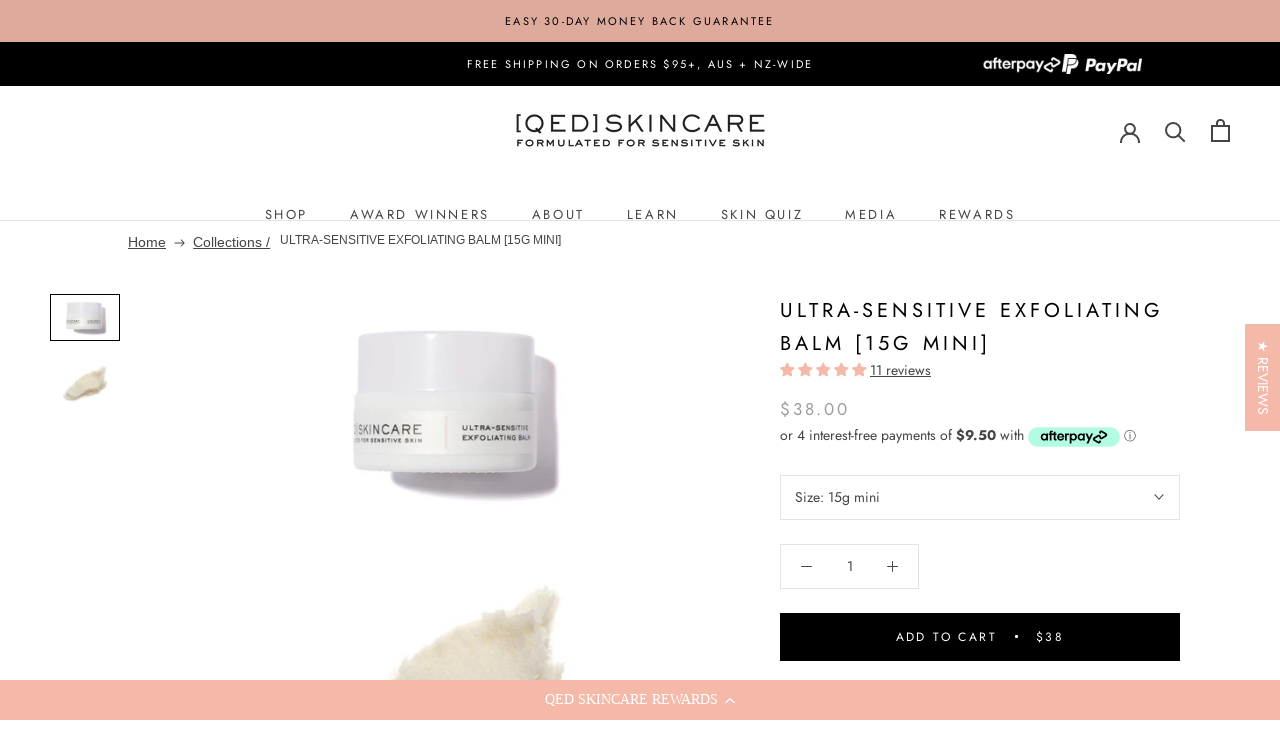

--- FILE ---
content_type: application/x-javascript
request_url: https://app.cart-bot.net/public/status/shop/qed-skincare.myshopify.com.js?1769678600
body_size: -320
content:
var giftbee_settings_updated='1764077613c';

--- FILE ---
content_type: text/javascript
request_url: https://www.qedskincare.com/cdn/shop/t/92/assets/custom.js?v=183944157590872491501693309364
body_size: -581
content:
//# sourceMappingURL=/cdn/shop/t/92/assets/custom.js.map?v=183944157590872491501693309364


--- FILE ---
content_type: image/svg+xml
request_url: https://www.qedskincare.com/cdn/shop/t/92/assets/cursor-zoom-in.svg?v=29117669592099097021693309364
body_size: -607
content:
<svg width="35" height="35" viewBox="0 0 35 35" xmlns="http://www.w3.org/2000/svg">
  <g fill="none" fill-rule="nonzero">
    <circle fill="#fafafa" cx="17.5" cy="17.5" r="17.5"/>
    <path fill="#000000" d="M24 18h-6v6h-1v-6h-6v-1h6v-6h1v6h6"/>
  </g>
</svg>

--- FILE ---
content_type: application/javascript; charset=utf-8
request_url: https://cdn-widgetsrepository.yotpo.com/v1/loader/Vkl9XheuYEUioDdY4V533Q
body_size: 17697
content:

if (typeof (window) !== 'undefined' && window.performance && window.performance.mark) {
  window.performance.mark('yotpo:loader:loaded');
}
var yotpoWidgetsContainer = yotpoWidgetsContainer || { guids: {} };
(function(){
    var guid = "Vkl9XheuYEUioDdY4V533Q";
    var loader = {
        loadDep: function (link, onLoad, strategy) {
            var script = document.createElement('script');
            script.onload = onLoad || function(){};
            script.src = link;
            if (strategy === 'defer') {
                script.defer = true;
            } else if (strategy === 'async') {
                script.async = true;
            }
            script.setAttribute("type", "text/javascript");
            script.setAttribute("charset", "utf-8");
            document.head.appendChild(script);
        },
        config: {
            data: {
                guid: guid
            },
            widgets: {
            
                "724384": {
                    instanceId: "724384",
                    instanceVersionId: "257012736",
                    templateAssetUrl: "https://cdn-widgetsrepository.yotpo.com/widget-assets/widget-customer-preview/app.v0.2.8-6189.js",
                    cssOverrideAssetUrl: "",
                    customizationCssUrl: "",
                    customizations: {
                      "view-background-color": "transparent",
                      "view-primary-color": "#2e4f7c",
                      "view-primary-font": "Nunito Sans@700|https://cdn-widgetsrepository.yotpo.com/web-fonts/css/nunito_sans/v1/nunito_sans_700.css",
                      "view-text-color": "#202020",
                      "welcome-text": "Good morning"
                    },
                    staticContent: {
                      "currency": "AUD",
                      "hideIfMatchingQueryParam": [
                        "oseid"
                      ],
                      "isHidden": true,
                      "platformName": "shopify",
                      "selfExecutable": true,
                      "storeId": "sskmVE69HFQ4SmknMumjnFwv3wgK9zQ2SweVyTxx",
                      "storeLoginUrl": "http://qedskincare.com/account/login",
                      "storeRegistrationUrl": "http://qedskincare.com/account/register",
                      "storeRewardsPageUrl": "http://qedskincare.com/pages/rewards",
                      "urlMatch": "^(?!.*\\.yotpo\\.com).*$"
                    },
                    className: "CustomerPreview",
                    dependencyGroupId: null
                },
            
                "373936": {
                    instanceId: "373936",
                    instanceVersionId: "24337249",
                    templateAssetUrl: "https://cdn-widgetsrepository.yotpo.com/widget-assets/widget-referral-widget/app.v1.8.1-4652.js",
                    cssOverrideAssetUrl: "",
                    customizationCssUrl: "",
                    customizations: {
                      "background-color": "rgba(230,196,166,1)",
                      "background-image-url": "https://cdn-widget-assets.yotpo.com/static_assets/Vkl9XheuYEUioDdY4V533Q/images/image_2023_03_28_01_13_35_021",
                      "customer-email-view-button-text": "Next",
                      "customer-email-view-description": "Give your friends 15% off their first and you will receive $10 (in points) for each successful referral",
                      "customer-email-view-header": "",
                      "customer-email-view-input-placeholder": "Your email address",
                      "customer-email-view-title": "Refer a Friend. Get $10 off!",
                      "customer-name-view-input-placeholder": "Your name",
                      "default-toggle": true,
                      "description-color": "rgba( 55, 51, 48, 1 )",
                      "description-font-size": "20px",
                      "final-view-button-text": "Refer more friends",
                      "final-view-description": "Remind your friends to check their emails.",
                      "final-view-error-description": "Sorry, we were unable to send the referral link",
                      "final-view-error-text": "Go Back",
                      "final-view-error-title": "Oops, something went wrong!",
                      "final-view-title": "Thanks for referring QED!",
                      "fonts-primary-font-name-and-url": "Georgia-New@400|https://fonts.cdnfonts.com/css/georgia",
                      "fonts-secondary-font-name-and-url": "Futura-New@300|https://fonts.cdnfonts.com/css/futura-pt",
                      "header-color": "rgba(0,0,0,1)",
                      "header-font-size": "40px",
                      "headline-color": "rgba(244,185,169,1)",
                      "main-share-option-desktop": "main_share_email",
                      "main-share-option-mobile": "main_share_sms",
                      "next-button-background-color": "rgba(0,0,0,1)",
                      "next-button-font-size": "18px",
                      "next-button-size": "standard",
                      "next-button-text-color": "rgba(0,0,0,1)",
                      "next-button-type": "rectangular_outline",
                      "primary-font-name-and-url": "Georgia-New@400|https://fonts.cdnfonts.com/css/georgia",
                      "referral-history-completed-points-text": "{{points}} POINTS",
                      "referral-history-completed-status-type": "text",
                      "referral-history-confirmed-status": "COMPLETED",
                      "referral-history-pending-status": "PENDING",
                      "referral-history-redeem-text": "To redeem your points, simply apply your discount at checkout.",
                      "referral-history-sumup-line-points-text": "{{points}} POINTS",
                      "referral-history-sumup-line-text": "Your Rewards",
                      "referral-views-button-text": "Next",
                      "referral-views-copy-link-button-text": "COPY LINK",
                      "referral-views-description": "Just input your friends email address to share the love.",
                      "referral-views-email-share-body": "How does a discount off your first order at {{company_name}} sound? Use the link below and once you've shopped, I'll get a reward too.\n{{referral_link}}",
                      "referral-views-email-share-subject": "Discount to a Store You'll Love!",
                      "referral-views-email-share-type": "marketing_email",
                      "referral-views-friends-input-placeholder": "Friend’s email address",
                      "referral-views-header": "",
                      "referral-views-personal-email-button-text": "SEND VIA MY EMAIL",
                      "referral-views-sms-button-text": "SEND VIA SMS",
                      "referral-views-title": "",
                      "referral-views-whatsapp-button-text": "SEND VIA WHATSAPP",
                      "secondary-font-name-and-url": "Futura-New@300|https://fonts.cdnfonts.com/css/futura-pt",
                      "share-allow-copy-link": true,
                      "share-allow-email": true,
                      "share-allow-facebook": true,
                      "share-allow-sms": true,
                      "share-allow-twitter": true,
                      "share-allow-whatsapp": true,
                      "share-facebook-header": "Earn A Discount When You Shop Today!",
                      "share-facebook-image-url": "",
                      "share-icons-color": "black",
                      "share-settings-copyLink": true,
                      "share-settings-default-checkbox": true,
                      "share-settings-default-mobile-checkbox": true,
                      "share-settings-email": true,
                      "share-settings-facebook": true,
                      "share-settings-fbMessenger": true,
                      "share-settings-mobile-copyLink": true,
                      "share-settings-mobile-email": true,
                      "share-settings-mobile-facebook": true,
                      "share-settings-mobile-fbMessenger": true,
                      "share-settings-mobile-sms": true,
                      "share-settings-mobile-twitter": true,
                      "share-settings-mobile-whatsapp": true,
                      "share-settings-twitter": true,
                      "share-settings-whatsapp": true,
                      "share-sms-message": "I love {{company_name}}! Shop through my link to get a reward {{referral_link}}",
                      "share-twitter-message": "These guys are great! Get a discount using my link: ",
                      "share-whatsapp-message": "I love {{company_name}}! Shop through my link to get a reward {{referral_link}}",
                      "tab-size": "medium",
                      "tab-type": "lower_line",
                      "tab-view-primary-tab-text": "Refer a Friend",
                      "tab-view-secondary-tab-text": "Your Referrals",
                      "tile-color": "rgba( 255, 255, 255, 1 )",
                      "title-color": "rgba(0,0,0,1)",
                      "title-font-size": "40px",
                      "view-exit-intent-enabled": false,
                      "view-exit-intent-mobile-timeout-ms": 10000,
                      "view-is-popup": "false",
                      "view-layout": "left",
                      "view-popup-delay-ms": 0,
                      "view-show-customer-name": "true",
                      "view-show-popup-on-exit": false,
                      "view-show-referral-history": false,
                      "view-table-rectangular-dark-pending-color": "rgba( 0, 0, 0, 0.6 )",
                      "view-table-rectangular-light-pending-color": "#FFFFFF",
                      "view-table-selected-color": "#558342",
                      "view-table-theme": "dark",
                      "view-table-type": "rectangular",
                      "wadmin-text-and-share-choose-sreen": "step_3"
                    },
                    staticContent: {
                      "companyName": "QED Skincare",
                      "cssEditorEnabled": true,
                      "currency": "AUD",
                      "hasPrimaryFontsFeature": true,
                      "isMultiCurrencyEnabled": false,
                      "merchantId": "90940",
                      "migrateTabColorToBackground": true,
                      "platformName": "shopify",
                      "referralHistoryEnabled": true,
                      "referralHost": "http://rwrd.io"
                    },
                    className: "ReferralWidget",
                    dependencyGroupId: 2
                },
            
                "373935": {
                    instanceId: "373935",
                    instanceVersionId: "318621926",
                    templateAssetUrl: "https://cdn-widgetsrepository.yotpo.com/widget-assets/widget-coupons-redemption/app.v0.6.2-5198.js",
                    cssOverrideAssetUrl: "",
                    customizationCssUrl: "",
                    customizations: {
                      "confirmation-step-cancel-option": "NO",
                      "confirmation-step-confirm-option": "YES",
                      "confirmation-step-title": "ARE YOU SURE?",
                      "coupon-background-type": "no-background",
                      "coupon-code-copied-message-body": "Thank you for redeeming your points. Please paste the code at checkout.",
                      "coupon-code-copied-message-color": "#707997",
                      "coupon-code-copied-message-title": "COPIED",
                      "coupons-redemption-description": "Easy ... Simply select your reward and it will be applied as a discount at checkout!",
                      "coupons-redemption-headline": "How to use your points.",
                      "coupons-redemption-rule": "200 Points = $10",
                      "description-color": "rgba(0,0,0,1)",
                      "description-font-size": "20",
                      "disabled-outline-button-color": "#929292",
                      "discount-bigger-than-subscription-cost-text": "Your next subscription is lower than the redemption amount",
                      "donate-button-text": "DONATE",
                      "donation-success-message-body": "Thank you for donating ${{donation_amount}} to {{company_name}}",
                      "donation-success-message-color": "#707997",
                      "donation-success-message-title": "SUCCESS",
                      "error-message-color": "#f04860",
                      "error-message-title": "",
                      "headline-color": "rgba(244,185,169,1)",
                      "headline-font-size": 70,
                      "login-button-color": "rgba(0,0,0,1)",
                      "login-button-text": "Redeem my points",
                      "login-button-text-color": "rgba(0,0,0,1)",
                      "login-button-type": "rectangular_outline",
                      "message-font-size": "14",
                      "missing-points-amount-text": "You don't have enough points to redeem",
                      "next-subscription-headline-text": "NEXT ORDER",
                      "next-subscription-subtitle-text": "{{product_name}} {{next_order_amount}}",
                      "no-subscription-subtitle-text": "No ongoing subscriptions",
                      "point-balance-text": "You have {{current_point_balance}} points",
                      "points-balance-color": "rgba(0,0,0,1)",
                      "points-balance-font-size": 28,
                      "points-balance-number-color": "rgba(236,151,127,1)",
                      "primary-font-name-and-url": "Georgia-New@400|https://fonts.cdnfonts.com/css/georgia",
                      "redeem-button-color": "#556DD8",
                      "redeem-button-text": "REDEEM",
                      "redeem-button-text-color": "white",
                      "redeem-button-type": "filled_rectangle",
                      "redemption-763054-displayname": "$10 off",
                      "redemption-763054-settings-button-color": "rgba(244,185,169,1)",
                      "redemption-763054-settings-button-text": "Redeem Points",
                      "redemption-763054-settings-button-text-color": "rgba(0,0,0,1)",
                      "redemption-763054-settings-button-type": "rectangular_outline",
                      "redemption-763054-settings-call-to-action-button-text": "REDEEM",
                      "redemption-763054-settings-cost": "100",
                      "redemption-763054-settings-cost-color": "rgba(0,0,0,1)",
                      "redemption-763054-settings-cost-font-size": 20,
                      "redemption-763054-settings-cost-text": "{{points}} Points",
                      "redemption-763054-settings-coupon-cost-font-size": "15",
                      "redemption-763054-settings-coupon-reward-font-size": "29",
                      "redemption-763054-settings-discount-amount-cents": "1000",
                      "redemption-763054-settings-discount-type": "fixed_amount",
                      "redemption-763054-settings-reward": "$10 Off",
                      "redemption-763054-settings-reward-color": "rgba(244,185,169,1)",
                      "redemption-763054-settings-reward-font-size": 30,
                      "redemption-763054-settings-success-message-text": "Discount Applied",
                      "redemption-763055-displayname": "$20 off",
                      "redemption-763055-settings-button-color": "rgba(244,185,169,1)",
                      "redemption-763055-settings-button-text": "Redeem Points",
                      "redemption-763055-settings-button-text-color": "rgba(0,0,0,1)",
                      "redemption-763055-settings-button-type": "rectangular_outline",
                      "redemption-763055-settings-call-to-action-button-text": "REDEEM",
                      "redemption-763055-settings-cost": "200",
                      "redemption-763055-settings-cost-color": "rgba(0,0,0,1)",
                      "redemption-763055-settings-cost-font-size": 20,
                      "redemption-763055-settings-cost-text": "{{points}} Points",
                      "redemption-763055-settings-coupon-cost-font-size": "15",
                      "redemption-763055-settings-coupon-reward-font-size": "29",
                      "redemption-763055-settings-discount-amount-cents": "2000",
                      "redemption-763055-settings-discount-type": "fixed_amount",
                      "redemption-763055-settings-reward": "$20 Off",
                      "redemption-763055-settings-reward-color": "rgba(244,185,169,1)",
                      "redemption-763055-settings-reward-font-size": 30,
                      "redemption-763055-settings-success-message-text": "Discount Applied",
                      "redemption-763056-displayname": "$30 off",
                      "redemption-763056-settings-button-color": "rgba(244,185,169,1)",
                      "redemption-763056-settings-button-text": "Redeem Points",
                      "redemption-763056-settings-button-text-color": "rgba(0,0,0,1)",
                      "redemption-763056-settings-button-type": "rectangular_outline",
                      "redemption-763056-settings-call-to-action-button-text": "REDEEM",
                      "redemption-763056-settings-cost": "300",
                      "redemption-763056-settings-cost-color": "rgba(0,0,0,1)",
                      "redemption-763056-settings-cost-font-size": 20,
                      "redemption-763056-settings-cost-text": "{{points}} Points",
                      "redemption-763056-settings-coupon-cost-font-size": "15",
                      "redemption-763056-settings-coupon-reward-font-size": "29",
                      "redemption-763056-settings-discount-amount-cents": "3000",
                      "redemption-763056-settings-discount-type": "fixed_amount",
                      "redemption-763056-settings-reward": "$30 Off",
                      "redemption-763056-settings-reward-color": "rgba(244,185,169,1)",
                      "redemption-763056-settings-reward-font-size": 30,
                      "redemption-763056-settings-success-message-text": "Discount Applied",
                      "redemption-763057-displayname": "$40 off",
                      "redemption-763057-settings-button-color": "#556DD8",
                      "redemption-763057-settings-button-text": "REDEEM",
                      "redemption-763057-settings-button-text-color": "white",
                      "redemption-763057-settings-button-type": "filled_rectangle",
                      "redemption-763057-settings-call-to-action-button-text": "REDEEM",
                      "redemption-763057-settings-cost": "800",
                      "redemption-763057-settings-cost-color": "#666d8b",
                      "redemption-763057-settings-cost-font-size": "20",
                      "redemption-763057-settings-cost-text": "{{points}} POINTS",
                      "redemption-763057-settings-coupon-cost-font-size": "15",
                      "redemption-763057-settings-coupon-reward-font-size": "29",
                      "redemption-763057-settings-discount-amount-cents": "4000",
                      "redemption-763057-settings-discount-type": "fixed_amount",
                      "redemption-763057-settings-reward": "$40 off",
                      "redemption-763057-settings-reward-color": "#011247",
                      "redemption-763057-settings-reward-font-size": "30",
                      "redemption-763057-settings-success-message-text": "Discount Applied",
                      "rule-border-color": "rgba(244,185,169,1)",
                      "rule-color": "rgba(0,0,0,1)",
                      "rule-font-size": 20,
                      "secondary-font-name-and-url": "Futura-New@300|https://fonts.cdnfonts.com/css/futura-pt",
                      "selected-extensions": [
                        "763057",
                        "763056",
                        "763055",
                        "763054"
                      ],
                      "selected-redemptions-modes": "regular",
                      "subscription-coupon-applied-message-body": "The discount was applied to your upcoming subscription order. You’ll be able to get another discount once the next order is processed.",
                      "subscription-coupon-applied-message-color": "#707997",
                      "subscription-coupon-applied-message-title": "",
                      "subscription-divider-color": "#c2cdf4",
                      "subscription-headline-color": "#666d8b",
                      "subscription-headline-font-size": "14",
                      "subscription-points-headline-text": "YOUR POINT BALANCE",
                      "subscription-points-subtitle-text": "{{current_point_balance}} Points",
                      "subscription-redemptions-description": "Choose a discount option that will automatically apply to your next subscription order.",
                      "subscription-redemptions-headline": "Redeem for Subscription Discount",
                      "subscription-subtitle-color": "#768cdc",
                      "subscription-subtitle-font-size": "20",
                      "view-layout": "full-layout"
                    },
                    staticContent: {
                      "cssEditorEnabled": true,
                      "currency": "AUD",
                      "isMultiCurrencyEnabled": false,
                      "merchantId": "90940",
                      "platformName": "shopify",
                      "storeId": "sskmVE69HFQ4SmknMumjnFwv3wgK9zQ2SweVyTxx",
                      "storeLoginUrl": "/account/login",
                      "subunitsPerUnit": 100
                    },
                    className: "CouponsRedemptionWidget",
                    dependencyGroupId: 2
                },
            
                "373934": {
                    instanceId: "373934",
                    instanceVersionId: "318621684",
                    templateAssetUrl: "https://cdn-widgetsrepository.yotpo.com/widget-assets/widget-loyalty-campaigns/app.v0.13.0-4770.js",
                    cssOverrideAssetUrl: "",
                    customizationCssUrl: "",
                    customizations: {
                      "campaign-description-font-color": "#4e5772",
                      "campaign-description-size": "18px",
                      "campaign-item-1055130-action-tile-action-text": "Add My Birthday",
                      "campaign-item-1055130-action-tile-ask-year": "true",
                      "campaign-item-1055130-action-tile-birthday-required-field-message": "This field is required",
                      "campaign-item-1055130-action-tile-birthday-thank-you-message": "Thanks! We're looking forward to helping you celebrate :)",
                      "campaign-item-1055130-action-tile-european-date-format": "false",
                      "campaign-item-1055130-action-tile-month-names": "January,February,March,April,May,June,July,August,September,October,November,December",
                      "campaign-item-1055130-action-tile-title": "Yah ...Earn $10 off on your birthday",
                      "campaign-item-1055130-background-color": "rgba(0,0,0,0)",
                      "campaign-item-1055130-background-image-color-overlay": "rgba(0, 0, 0, .4)",
                      "campaign-item-1055130-background-type": "color",
                      "campaign-item-1055130-border-color": "rgba(0,0,0,1)",
                      "campaign-item-1055130-description-font-color": "#4e5772",
                      "campaign-item-1055130-description-font-size": "18",
                      "campaign-item-1055130-exclude_audience_names": [],
                      "campaign-item-1055130-icon-color": "rgba(244,185,169,1)",
                      "campaign-item-1055130-icon-type": "defaultIcon",
                      "campaign-item-1055130-include_audience_ids": "1",
                      "campaign-item-1055130-include_audience_names": [
                        "All customers"
                      ],
                      "campaign-item-1055130-special-reward-enabled": "false",
                      "campaign-item-1055130-special-reward-headline-background-color": "#E0DBEF",
                      "campaign-item-1055130-special-reward-headline-text": "Just for you!",
                      "campaign-item-1055130-special-reward-headline-title-font-color": "#5344A6",
                      "campaign-item-1055130-special-reward-headline-title-font-size": "16",
                      "campaign-item-1055130-special-reward-tile-border-color": "#8270E7",
                      "campaign-item-1055130-tile-description": "Happy Birthday!",
                      "campaign-item-1055130-tile-reward": "$10 Voucher",
                      "campaign-item-1055130-title-font-color": "rgba(244,185,169,1)",
                      "campaign-item-1055130-title-font-size": "27",
                      "campaign-item-1055130-type": "BirthdayCampaign",
                      "campaign-item-1283982-action-tile-action-text": "@qedskincare",
                      "campaign-item-1283982-action-tile-title": "Earn 50 points when you follow us on Instagram",
                      "campaign-item-1283982-background-color": "rgba(0,0,0,0)",
                      "campaign-item-1283982-background-image-color-overlay": "rgba(0, 0, 0, .4)",
                      "campaign-item-1283982-background-type": "color",
                      "campaign-item-1283982-border-color": "rgba(0,0,0,1)",
                      "campaign-item-1283982-description-font-color": "#4e5772",
                      "campaign-item-1283982-description-font-size": "18",
                      "campaign-item-1283982-exclude_audience_names": [],
                      "campaign-item-1283982-icon-color": "rgba(244,185,169,1)",
                      "campaign-item-1283982-icon-type": "defaultIcon",
                      "campaign-item-1283982-include_audience_ids": "1",
                      "campaign-item-1283982-include_audience_names": [
                        "All customers"
                      ],
                      "campaign-item-1283982-special-reward-enabled": "false",
                      "campaign-item-1283982-special-reward-headline-background-color": "#E0DBEF",
                      "campaign-item-1283982-special-reward-headline-text": "Just for you!",
                      "campaign-item-1283982-special-reward-headline-title-font-color": "#5344A6",
                      "campaign-item-1283982-special-reward-headline-title-font-size": "16",
                      "campaign-item-1283982-special-reward-tile-border-color": "#8270E7",
                      "campaign-item-1283982-tile-description": "Follow us on Instagram",
                      "campaign-item-1283982-tile-reward": "50 Points",
                      "campaign-item-1283982-title-font-color": "rgba(244,185,169,1)",
                      "campaign-item-1283982-title-font-size": "27",
                      "campaign-item-1283982-type": "InstagramFollowCampaign",
                      "campaign-item-1284328-background-color": "rgba(0,0,0,0)",
                      "campaign-item-1284328-background-image-color-overlay": "rgba(0, 0, 0, .4)",
                      "campaign-item-1284328-background-type": "color",
                      "campaign-item-1284328-border-color": "rgba(0,0,0,1)",
                      "campaign-item-1284328-description-font-color": "#4e5772",
                      "campaign-item-1284328-description-font-size": "18",
                      "campaign-item-1284328-exclude_audience_names": "",
                      "campaign-item-1284328-hover-view-tile-message": "Earn 1 point for every $1 spent",
                      "campaign-item-1284328-icon-color": "rgba(244,185,169,1)",
                      "campaign-item-1284328-icon-type": "defaultIcon",
                      "campaign-item-1284328-include_audience_ids": "1",
                      "campaign-item-1284328-include_audience_names": "All customers",
                      "campaign-item-1284328-special-reward-enabled": "false",
                      "campaign-item-1284328-special-reward-headline-background-color": "#E0DBEF",
                      "campaign-item-1284328-special-reward-headline-text": "Just for you!",
                      "campaign-item-1284328-special-reward-headline-title-font-color": "#5344A6",
                      "campaign-item-1284328-special-reward-headline-title-font-size": "16",
                      "campaign-item-1284328-special-reward-tile-border-color": "#8270E7",
                      "campaign-item-1284328-tile-description": "Make a purchase",
                      "campaign-item-1284328-tile-reward": "1 point for every $1 spent",
                      "campaign-item-1284328-title-font-color": "rgba(244,185,169,1)",
                      "campaign-item-1284328-title-font-size": "27",
                      "campaign-item-1284328-type": "PointsForPurchasesCampaign",
                      "campaign-title-font-color": "#011247",
                      "campaign-title-size": "27px",
                      "completed-tile-headline": "Completed",
                      "completed-tile-message": "You have already redeemed this offer",
                      "container-headline": "Ways to Earn Rewards.",
                      "general-hover-tile-button-color": "#ffffff",
                      "general-hover-tile-button-text-color": "#140060",
                      "general-hover-tile-button-type": "filled_rectangle",
                      "general-hover-tile-color-overlay": "rgba(244,185,169,1)",
                      "general-hover-tile-text-color": "#ffffff",
                      "headline-color": "rgba(244,185,169,1)",
                      "headline-font-color": "rgba(244,185,169,1)",
                      "headline-font-size": 70,
                      "logged-out-is-redirect-after-login-to-current-page": "true",
                      "logged-out-message": "Already a member?",
                      "logged-out-sign-in-text": "Sign in",
                      "logged-out-sign-up-text": "Sign up",
                      "main-text-font-name-and-url": "Georgia-New@400|https://fonts.cdnfonts.com/css/georgia",
                      "primary-font-name-and-url": "Georgia-New@400|https://fonts.cdnfonts.com/css/georgia",
                      "secondary-font-name-and-url": "Futura-New@300|https://fonts.cdnfonts.com/css/futura-pt",
                      "secondary-text-font-name-and-url": "Futura-New@300|https://fonts.cdnfonts.com/css/futura-pt",
                      "selected-audiences": "1",
                      "selected-extensions": [
                        "1284328",
                        "1283982",
                        "1055130"
                      ],
                      "special-reward-enabled": "false",
                      "special-reward-headline-background-color": "#E0DBEF",
                      "special-reward-headline-text": "Special for you",
                      "special-reward-headline-title-font-color": "#5344A6",
                      "special-reward-headline-title-font-size": "16",
                      "special-reward-tile-border-color": "#8270E7",
                      "tile-border-color": "#848ca3",
                      "tile-spacing-type": "small",
                      "tiles-background-color": "#f9faff",
                      "time-between-rewards-days": "You're eligible to redeem again in *|days|* days.",
                      "time-between-rewards-hours": "You're eligible to redeem again in *|hours|* hours."
                    },
                    staticContent: {
                      "companyName": "QED Skincare",
                      "cssEditorEnabled": true,
                      "currency": "AUD",
                      "facebookAppId": "1647129615540489",
                      "isMultiCurrencyEnabled": false,
                      "isSegmentationsPickerEnabled": false,
                      "merchantId": "90940",
                      "platformName": "shopify",
                      "storeAccountLoginUrl": "//qedskincare.com/account/login",
                      "storeAccountRegistrationUrl": "//qedskincare.com/account/register",
                      "storeId": "sskmVE69HFQ4SmknMumjnFwv3wgK9zQ2SweVyTxx"
                    },
                    className: "CampaignWidget",
                    dependencyGroupId: 2
                },
            
                "373933": {
                    instanceId: "373933",
                    instanceVersionId: "318621767",
                    templateAssetUrl: "https://cdn-widgetsrepository.yotpo.com/widget-assets/widget-my-rewards/app.v0.3.3-4897.js",
                    cssOverrideAssetUrl: "",
                    customizationCssUrl: "",
                    customizations: {
                      "headline-color": "rgba(244,185,169,1)",
                      "headline-font-size": 48,
                      "logged-in-description-color": "rgba(244,185,169,1)",
                      "logged-in-description-font-size": "34",
                      "logged-in-description-text": "You Have {{current_point_balance}} Points",
                      "logged-in-headline-color": "rgba(0,0,0,1)",
                      "logged-in-headline-font-size": 48,
                      "logged-in-headline-text": "Hi {{first_name}}!",
                      "logged-in-primary-button-cta-type": "redemptionWidget",
                      "logged-in-primary-button-text": "Redeem Now",
                      "logged-in-secondary-button-text": "Rewards History",
                      "logged-out-headline-color": "rgba(244,185,169,1)",
                      "logged-out-headline-font-size": 70,
                      "logged-out-headline-text": "How it works.",
                      "logged-out-selected-step-name": "step_2",
                      "primary-button-background-color": "rgba(244,185,169,1)",
                      "primary-button-text-color": "#ffffff",
                      "primary-button-type": "filled_rectangle",
                      "primary-font-name-and-url": "Georgia-New@400|https://fonts.cdnfonts.com/css/georgia",
                      "reward-step-1-displayname": "Step 1",
                      "reward-step-1-settings-description": "Enter your email, create a password and you're in!",
                      "reward-step-1-settings-description-color": "#666d8b",
                      "reward-step-1-settings-description-font-size": "20",
                      "reward-step-1-settings-icon": "custom",
                      "reward-step-1-settings-icon-color": "rgba(244,185,169,1)",
                      "reward-step-1-settings-icon-url": "https://cdn-widget-assets.yotpo.com/static_assets/Vkl9XheuYEUioDdY4V533Q/images/image_2023_03_21_23_08_58_361",
                      "reward-step-1-settings-title": "Simply sign up.",
                      "reward-step-1-settings-title-color": "rgba(244,185,169,1)",
                      "reward-step-1-settings-title-font-size": 30,
                      "reward-step-2-displayname": "Step 2",
                      "reward-step-2-settings-description": "Every time you shop you earn points which get added your points bank.",
                      "reward-step-2-settings-description-color": "#666d8b",
                      "reward-step-2-settings-description-font-size": "20",
                      "reward-step-2-settings-icon": "custom",
                      "reward-step-2-settings-icon-color": "rgba(244,185,169,1)",
                      "reward-step-2-settings-icon-url": "https://cdn-widget-assets.yotpo.com/static_assets/Vkl9XheuYEUioDdY4V533Q/images/image_2023_03_21_23_09_15_145",
                      "reward-step-2-settings-title": "Shop. Be rewarded.",
                      "reward-step-2-settings-title-color": "rgba(244,185,169,1)",
                      "reward-step-2-settings-title-font-size": 30,
                      "reward-step-3-displayname": "Step 3",
                      "reward-step-3-settings-description": "Redeem your points for discounts and exclusive offers.",
                      "reward-step-3-settings-description-color": "#666d8b",
                      "reward-step-3-settings-description-font-size": "20",
                      "reward-step-3-settings-icon": "custom",
                      "reward-step-3-settings-icon-color": "rgba(244,185,169,1)",
                      "reward-step-3-settings-icon-url": "https://cdn-widget-assets.yotpo.com/static_assets/Vkl9XheuYEUioDdY4V533Q/images/image_2023_03_21_23_09_30_786",
                      "reward-step-3-settings-title": "Redeem Your Points.",
                      "reward-step-3-settings-title-color": "rgba(244,185,169,1)",
                      "reward-step-3-settings-title-font-size": 30,
                      "rewards-history-approved-text": "Approved",
                      "rewards-history-background-color": "rgba(244,185,169,1)",
                      "rewards-history-headline-color": "rgba(244,185,169,1)",
                      "rewards-history-headline-font-size": "28",
                      "rewards-history-headline-text": "Rewards History",
                      "rewards-history-pending-text": "Pending",
                      "rewards-history-refunded-text": "Refunded",
                      "rewards-history-reversed-text": "Reversed",
                      "rewards-history-table-action-col-text": "Action",
                      "rewards-history-table-date-col-text": "Date",
                      "rewards-history-table-points-col-text": "Points",
                      "rewards-history-table-status-col-text": "Status",
                      "rewards-history-table-store-col-text": "Store",
                      "secondary-button-background-color": "rgba(0,0,0,1)",
                      "secondary-button-text-color": "rgba(0,0,0,1)",
                      "secondary-button-type": "rectangular_outline",
                      "secondary-font-name-and-url": "Futura-New@300|https://fonts.cdnfonts.com/css/futura-pt",
                      "view-grid-points-column-color": "rgba(241,116,80,1)",
                      "view-grid-rectangular-background-color": "rgba(244,185,169,0.11)",
                      "view-grid-type": "rectangular"
                    },
                    staticContent: {
                      "cssEditorEnabled": true,
                      "currency": "AUD",
                      "isMultiCurrencyEnabled": false,
                      "isMultiStoreMerchant": false,
                      "merchantId": "90940",
                      "platformName": "shopify",
                      "storeId": "sskmVE69HFQ4SmknMumjnFwv3wgK9zQ2SweVyTxx"
                    },
                    className: "MyRewardsWidget",
                    dependencyGroupId: 2
                },
            
                "373932": {
                    instanceId: "373932",
                    instanceVersionId: "318621289",
                    templateAssetUrl: "https://cdn-widget-assets.yotpo.com/widget-hero-section/app.v0.1.11-4057.js",
                    cssOverrideAssetUrl: "https://cdn-widget-assets.yotpo.com/HeroSectionWidget/Vkl9XheuYEUioDdY4V533Q/css-overrides/css-overrides.2023_03_28_03_45_23_087.css",
                    customizationCssUrl: "",
                    customizations: {
                      "background-image-url": "https://cdn-widget-assets.yotpo.com/static_assets/Vkl9XheuYEUioDdY4V533Q/images/image_2023_03_28_03_33_08_514",
                      "description-color": "rgba(255,255,255,1)",
                      "description-font-size": 20,
                      "description-text-logged-in": "As a member you'll earn points \u0026 exclusive rewards every time you shop.",
                      "description-text-logged-out": "As a QED Insider member, you'll  earn points and exclusive rewards every time you shop.\nIf you have an account, you're automatically enrolled so just sign in to access your benefits.",
                      "headline-color": "rgba(255,255,255,1)",
                      "headline-font-size": 70,
                      "headline-text-logged-in": "Welcome to the club",
                      "headline-text-logged-out": "Become an insider.",
                      "login-button-color": "rgba(255,255,255,1)",
                      "login-button-text": "Sign In",
                      "login-button-text-color": "rgba(255,255,255,1)",
                      "login-button-type": "rectangular_outline",
                      "mobile-background-image-url": "https://cdn-widget-assets.yotpo.com/static_assets/Vkl9XheuYEUioDdY4V533Q/images/image_2023_03_28_03_33_19_421",
                      "primary-font-name-and-url": "Georgia-New@400|https://fonts.cdnfonts.com/css/georgia",
                      "register-button-color": "rgba(255,255,255,1)",
                      "register-button-text": "Join Now",
                      "register-button-text-color": "rgba(255,255,255,1)",
                      "register-button-type": "rectangular_outline",
                      "secondary-font-name-and-url": "Futura-New@300|https://fonts.cdnfonts.com/css/futura-pt",
                      "view-layout": "left-layout"
                    },
                    staticContent: {
                      "cssEditorEnabled": true,
                      "merchantId": "90940",
                      "platformName": "shopify",
                      "storeId": "sskmVE69HFQ4SmknMumjnFwv3wgK9zQ2SweVyTxx",
                      "storeLoginUrl": "//qedskincare.com/account/login",
                      "storeRegistrationUrl": "//qedskincare.com/account/register"
                    },
                    className: "HeroSectionWidget",
                    dependencyGroupId: 2
                },
            
                "363625": {
                    instanceId: "363625",
                    instanceVersionId: "318621687",
                    templateAssetUrl: "https://cdn-widgetsrepository.yotpo.com/widget-assets/widget-loyalty-campaigns/app.v0.13.0-4770.js",
                    cssOverrideAssetUrl: "",
                    customizationCssUrl: "",
                    customizations: {
                      "campaign-description-font-color": "#4e5772",
                      "campaign-description-size": "18px",
                      "campaign-item-1055130-action-tile-action-text": "Add My Birthday",
                      "campaign-item-1055130-action-tile-ask-year": "true",
                      "campaign-item-1055130-action-tile-birthday-required-field-message": "This field is required",
                      "campaign-item-1055130-action-tile-birthday-thank-you-message": "Thanks! We're looking forward to helping you celebrate :)",
                      "campaign-item-1055130-action-tile-european-date-format": "true",
                      "campaign-item-1055130-action-tile-month-names": "January,February,March,April,May,June,July,August,September,October,November,December",
                      "campaign-item-1055130-action-tile-title": "Be gifted $10 off on your birthday",
                      "campaign-item-1055130-background-color": "rgba(0,0,0,0)",
                      "campaign-item-1055130-background-image-color-overlay": "rgba(0, 0, 0, .4)",
                      "campaign-item-1055130-background-type": "color",
                      "campaign-item-1055130-border-color": "rgba(0,0,0,1)",
                      "campaign-item-1055130-description-font-color": "#4e5772",
                      "campaign-item-1055130-description-font-size": "18",
                      "campaign-item-1055130-exclude_audience_names": [],
                      "campaign-item-1055130-icon-color": "rgba(244,185,169,1)",
                      "campaign-item-1055130-icon-type": "defaultIcon",
                      "campaign-item-1055130-include_audience_ids": "1",
                      "campaign-item-1055130-include_audience_names": [
                        "All customers"
                      ],
                      "campaign-item-1055130-special-reward-enabled": "false",
                      "campaign-item-1055130-special-reward-headline-background-color": "#E0DBEF",
                      "campaign-item-1055130-special-reward-headline-text": "Just for you!",
                      "campaign-item-1055130-special-reward-headline-title-font-color": "#5344A6",
                      "campaign-item-1055130-special-reward-headline-title-font-size": "16",
                      "campaign-item-1055130-special-reward-tile-border-color": "#8270E7",
                      "campaign-item-1055130-tile-description": "Happy Birthday!",
                      "campaign-item-1055130-tile-reward": "$10 Voucher",
                      "campaign-item-1055130-title-font-color": "rgba(244,185,169,1)",
                      "campaign-item-1055130-title-font-size": "27",
                      "campaign-item-1055130-type": "BirthdayCampaign",
                      "campaign-item-1283982-action-tile-action-text": "@qedskincare",
                      "campaign-item-1283982-action-tile-title": "Earn 50 points when you follow us on Instagram",
                      "campaign-item-1283982-background-color": "rgba(0,0,0,0)",
                      "campaign-item-1283982-background-image-color-overlay": "rgba(0, 0, 0, .4)",
                      "campaign-item-1283982-background-type": "color",
                      "campaign-item-1283982-border-color": "rgba(0,0,0,1)",
                      "campaign-item-1283982-description-font-color": "#4e5772",
                      "campaign-item-1283982-description-font-size": "18",
                      "campaign-item-1283982-exclude_audience_names": [],
                      "campaign-item-1283982-icon-color": "rgba(244,185,169,1)",
                      "campaign-item-1283982-icon-type": "defaultIcon",
                      "campaign-item-1283982-include_audience_ids": "1",
                      "campaign-item-1283982-include_audience_names": [
                        "All customers"
                      ],
                      "campaign-item-1283982-special-reward-enabled": "false",
                      "campaign-item-1283982-special-reward-headline-background-color": "#E0DBEF",
                      "campaign-item-1283982-special-reward-headline-text": "Just for you!",
                      "campaign-item-1283982-special-reward-headline-title-font-color": "#5344A6",
                      "campaign-item-1283982-special-reward-headline-title-font-size": "16",
                      "campaign-item-1283982-special-reward-tile-border-color": "#8270E7",
                      "campaign-item-1283982-tile-description": "Follow us on Instagram",
                      "campaign-item-1283982-tile-reward": "50 Points",
                      "campaign-item-1283982-title-font-color": "rgba(244,185,169,1)",
                      "campaign-item-1283982-title-font-size": "27",
                      "campaign-item-1283982-type": "InstagramFollowCampaign",
                      "campaign-item-1284328-background-color": "rgba(0,0,0,0)",
                      "campaign-item-1284328-background-image-color-overlay": "rgba(0, 0, 0, .4)",
                      "campaign-item-1284328-background-type": "color",
                      "campaign-item-1284328-border-color": "rgba(0,0,0,1)",
                      "campaign-item-1284328-description-font-color": "#4e5772",
                      "campaign-item-1284328-description-font-size": "18",
                      "campaign-item-1284328-exclude_audience_names": "",
                      "campaign-item-1284328-hover-view-tile-message": "Earn 1 point for every $1 spent",
                      "campaign-item-1284328-icon-color": "rgba(244,185,169,1)",
                      "campaign-item-1284328-icon-type": "defaultIcon",
                      "campaign-item-1284328-include_audience_ids": "1",
                      "campaign-item-1284328-include_audience_names": "All customers",
                      "campaign-item-1284328-special-reward-enabled": "false",
                      "campaign-item-1284328-special-reward-headline-background-color": "#E0DBEF",
                      "campaign-item-1284328-special-reward-headline-text": "Just for you!",
                      "campaign-item-1284328-special-reward-headline-title-font-color": "#5344A6",
                      "campaign-item-1284328-special-reward-headline-title-font-size": "16",
                      "campaign-item-1284328-special-reward-tile-border-color": "#8270E7",
                      "campaign-item-1284328-tile-description": "Make a purchase",
                      "campaign-item-1284328-tile-reward": "1 point for every $1 spent",
                      "campaign-item-1284328-title-font-color": "rgba(244,185,169,1)",
                      "campaign-item-1284328-title-font-size": "27",
                      "campaign-item-1284328-type": "PointsForPurchasesCampaign",
                      "campaign-item-1290317-action-tile-action-text": "Find out More",
                      "campaign-item-1290317-action-tile-title": "Earn a $5 Voucher for every QED glass jar you return for Upcycling.",
                      "campaign-item-1290317-background-color": "rgba(0,0,0,0)",
                      "campaign-item-1290317-background-image-color-overlay": "rgba(0, 0, 0, .4)",
                      "campaign-item-1290317-background-type": "color",
                      "campaign-item-1290317-border-color": "rgba(0,0,0,1)",
                      "campaign-item-1290317-custom-action-tile-action-url": "https://www.qedskincare.com/pages/upcycle-with-us",
                      "campaign-item-1290317-description-font-color": "#4e5772",
                      "campaign-item-1290317-description-font-size": "18",
                      "campaign-item-1290317-exclude_audience_names": "",
                      "campaign-item-1290317-icon-color": "rgba(244,185,169,1)",
                      "campaign-item-1290317-icon-type": "customIcon",
                      "campaign-item-1290317-icon-url": "https://cdn-widget-assets.yotpo.com/static_assets/Vkl9XheuYEUioDdY4V533Q/images/image_2023_07_31_12_57_36_653",
                      "campaign-item-1290317-include_audience_ids": "1",
                      "campaign-item-1290317-include_audience_names": "All customers",
                      "campaign-item-1290317-special-reward-enabled": "false",
                      "campaign-item-1290317-special-reward-headline-background-color": "#E0DBEF",
                      "campaign-item-1290317-special-reward-headline-text": "Just for you!",
                      "campaign-item-1290317-special-reward-headline-title-font-color": "#5344A6",
                      "campaign-item-1290317-special-reward-headline-title-font-size": "16",
                      "campaign-item-1290317-special-reward-tile-border-color": "#8270E7",
                      "campaign-item-1290317-tile-description": "Return a Glass Jar",
                      "campaign-item-1290317-tile-reward": "$5 Voucher",
                      "campaign-item-1290317-title-font-color": "rgba(244,185,169,1)",
                      "campaign-item-1290317-title-font-size": "27",
                      "campaign-item-1290317-type": "CustomActionCampaign",
                      "campaign-item-1290317-view-show-custom-action-button": "true",
                      "campaign-item-1349452-action-tile-action-text": "Click Here",
                      "campaign-item-1349452-action-tile-title": "Earn 200 points when you write a product review for something you purchased.",
                      "campaign-item-1349452-background-color": "rgba(0,0,0,0)",
                      "campaign-item-1349452-background-image-color-overlay": "rgba(0, 0, 0, .4)",
                      "campaign-item-1349452-background-type": "color",
                      "campaign-item-1349452-border-color": "rgba(0,0,0,1)",
                      "campaign-item-1349452-description-font-color": "#4e5772",
                      "campaign-item-1349452-description-font-size": "18",
                      "campaign-item-1349452-exclude_audience_names": "",
                      "campaign-item-1349452-icon-color": "rgba(244,185,169,1)",
                      "campaign-item-1349452-icon-type": "customIcon",
                      "campaign-item-1349452-icon-url": "https://cdn-widget-assets.yotpo.com/static_assets/Vkl9XheuYEUioDdY4V533Q/images/image_2023_07_31_13_14_21_744",
                      "campaign-item-1349452-include_audience_ids": "1",
                      "campaign-item-1349452-include_audience_names": "All customers",
                      "campaign-item-1349452-special-reward-enabled": "false",
                      "campaign-item-1349452-special-reward-headline-background-color": "#E0DBEF",
                      "campaign-item-1349452-special-reward-headline-text": "Just for you!",
                      "campaign-item-1349452-special-reward-headline-title-font-color": "#5344A6",
                      "campaign-item-1349452-special-reward-headline-title-font-size": "16",
                      "campaign-item-1349452-special-reward-tile-border-color": "#8270E7",
                      "campaign-item-1349452-tile-description": "Write a Review",
                      "campaign-item-1349452-tile-reward": "200 Points",
                      "campaign-item-1349452-title-font-color": "rgba(244,185,169,1)",
                      "campaign-item-1349452-title-font-size": "27",
                      "campaign-item-1349452-type": "CustomActionCampaign",
                      "campaign-item-1349452-view-show-custom-action-button": "false",
                      "campaign-item-1354630-action-tile-action-text": "Share on Facebook",
                      "campaign-item-1354630-action-tile-title": "Earn 20 points when you share us on Facebook",
                      "campaign-item-1354630-background-color": "rgba(0,0,0,0)",
                      "campaign-item-1354630-background-image-color-overlay": "rgba(0, 0, 0, .4)",
                      "campaign-item-1354630-background-type": "color",
                      "campaign-item-1354630-border-color": "rgba(0,0,0,1)",
                      "campaign-item-1354630-description-font-color": "#4e5772",
                      "campaign-item-1354630-description-font-size": "18",
                      "campaign-item-1354630-exclude_audience_names": "",
                      "campaign-item-1354630-icon-color": "rgba(244,185,169,1)",
                      "campaign-item-1354630-icon-type": "defaultIcon",
                      "campaign-item-1354630-include_audience_ids": "1",
                      "campaign-item-1354630-include_audience_names": "All customers",
                      "campaign-item-1354630-special-reward-enabled": "false",
                      "campaign-item-1354630-special-reward-headline-background-color": "#E0DBEF",
                      "campaign-item-1354630-special-reward-headline-text": "Just for you!",
                      "campaign-item-1354630-special-reward-headline-title-font-color": "#5344A6",
                      "campaign-item-1354630-special-reward-headline-title-font-size": "16",
                      "campaign-item-1354630-special-reward-tile-border-color": "#8270E7",
                      "campaign-item-1354630-tile-description": "Share on Facebook",
                      "campaign-item-1354630-tile-reward": "20 points",
                      "campaign-item-1354630-title-font-color": "rgba(244,185,169,1)",
                      "campaign-item-1354630-title-font-size": "27",
                      "campaign-item-1354630-type": "FacebookShareCampaign",
                      "campaign-title-font-color": "#011247",
                      "campaign-title-size": "27px",
                      "completed-tile-headline": "Completed",
                      "completed-tile-message": "You have already redeemed this offer",
                      "container-headline": "Ways to Earn Rewards.",
                      "general-hover-tile-button-color": "#ffffff",
                      "general-hover-tile-button-text-color": "#140060",
                      "general-hover-tile-button-type": "filled_rectangle",
                      "general-hover-tile-color-overlay": "rgba(244,185,169,1)",
                      "general-hover-tile-text-color": "#ffffff",
                      "headline-color": "rgba(244,185,169,1)",
                      "headline-font-color": "rgba(244,185,169,1)",
                      "headline-font-size": 70,
                      "logged-out-is-redirect-after-login-to-current-page": "true",
                      "logged-out-message": "Already a member?",
                      "logged-out-sign-in-text": "Sign in",
                      "logged-out-sign-up-text": "Sign up",
                      "main-text-font-name-and-url": "Georgia-New@400|https://fonts.cdnfonts.com/css/georgia",
                      "primary-font-name-and-url": "Georgia-New@400|https://fonts.cdnfonts.com/css/georgia",
                      "secondary-font-name-and-url": "Futura-New@300|https://fonts.cdnfonts.com/css/futura-pt",
                      "secondary-text-font-name-and-url": "futura@|",
                      "selected-audiences": "1",
                      "selected-extensions": [
                        "1284328",
                        "1283982",
                        "1055130",
                        "1349452",
                        "1290317",
                        "1354630"
                      ],
                      "special-reward-enabled": "false",
                      "special-reward-headline-background-color": "#E0DBEF",
                      "special-reward-headline-text": "Special for you",
                      "special-reward-headline-title-font-color": "#5344A6",
                      "special-reward-headline-title-font-size": "16",
                      "special-reward-tile-border-color": "#8270E7",
                      "tile-border-color": "#848ca3",
                      "tile-spacing-type": "small",
                      "tiles-background-color": "#f9faff",
                      "time-between-rewards-days": "You're eligible to redeem again in *|days|* days.",
                      "time-between-rewards-hours": "You're eligible to redeem again in *|hours|* hours."
                    },
                    staticContent: {
                      "companyName": "QED Skincare",
                      "cssEditorEnabled": true,
                      "currency": "AUD",
                      "facebookAppId": "1647129615540489",
                      "isMultiCurrencyEnabled": false,
                      "isSegmentationsPickerEnabled": false,
                      "merchantId": "90940",
                      "platformName": "shopify",
                      "storeAccountLoginUrl": "//qedskincare.com/account/login",
                      "storeAccountRegistrationUrl": "//qedskincare.com/account/register",
                      "storeId": "sskmVE69HFQ4SmknMumjnFwv3wgK9zQ2SweVyTxx"
                    },
                    className: "CampaignWidget",
                    dependencyGroupId: 2
                },
            
                "363624": {
                    instanceId: "363624",
                    instanceVersionId: "24337732",
                    templateAssetUrl: "https://cdn-widgetsrepository.yotpo.com/widget-assets/widget-referral-widget/app.v1.8.1-4652.js",
                    cssOverrideAssetUrl: "",
                    customizationCssUrl: "",
                    customizations: {
                      "background-color": "rgba(230,196,166,1)",
                      "background-image-url": "https://cdn-widget-assets.yotpo.com/static_assets/Vkl9XheuYEUioDdY4V533Q/images/image_2023_03_28_01_13_35_021",
                      "customer-email-view-button-text": "Next",
                      "customer-email-view-description": "Give your friends 15% off their first and you will receive $10 (in points) for each successful referral",
                      "customer-email-view-header": "",
                      "customer-email-view-input-placeholder": "Your email address",
                      "customer-email-view-title": "Refer a Friend. Get $10 off!",
                      "customer-name-view-input-placeholder": "Your name",
                      "default-toggle": true,
                      "description-color": "rgba( 55, 51, 48, 1 )",
                      "description-font-size": "20px",
                      "final-view-button-text": "Refer more friends",
                      "final-view-description": "Remind your friends to check their emails.",
                      "final-view-error-description": "Sorry, we were unable to send the referral link",
                      "final-view-error-text": "Go Back",
                      "final-view-error-title": "Oops, something went wrong!",
                      "final-view-title": "Thanks for referring QED!",
                      "fonts-primary-font-name-and-url": "Georgia-New@400|https://fonts.cdnfonts.com/css/georgia",
                      "fonts-secondary-font-name-and-url": "Futura-New@300|https://fonts.cdnfonts.com/css/futura-pt",
                      "header-color": "rgba(0,0,0,1)",
                      "header-font-size": "40px",
                      "headline-color": "rgba(244,185,169,1)",
                      "main-share-option-desktop": "main_share_email",
                      "main-share-option-mobile": "main_share_sms",
                      "next-button-background-color": "rgba(0,0,0,1)",
                      "next-button-font-size": "18px",
                      "next-button-size": "standard",
                      "next-button-text-color": "rgba(0,0,0,1)",
                      "next-button-type": "rectangular_outline",
                      "primary-font-name-and-url": "Georgia-New@400|https://fonts.cdnfonts.com/css/georgia",
                      "referral-history-completed-points-text": "{{points}} POINTS",
                      "referral-history-completed-status-type": "text",
                      "referral-history-confirmed-status": "COMPLETED",
                      "referral-history-pending-status": "PENDING",
                      "referral-history-redeem-text": "To redeem your points, simply apply your discount at checkout.",
                      "referral-history-sumup-line-points-text": "{{points}} POINTS",
                      "referral-history-sumup-line-text": "Your Rewards",
                      "referral-views-button-text": "Next",
                      "referral-views-copy-link-button-text": "COPY LINK",
                      "referral-views-description": "Just input your friends email address to share the love.",
                      "referral-views-email-share-body": "How does a discount off your first order at {{company_name}} sound? Use the link below and once you've shopped, I'll get a reward too.\n{{referral_link}}",
                      "referral-views-email-share-subject": "Discount to a Store You'll Love!",
                      "referral-views-email-share-type": "marketing_email",
                      "referral-views-friends-input-placeholder": "Friend’s email address",
                      "referral-views-header": "",
                      "referral-views-personal-email-button-text": "SEND VIA MY EMAIL",
                      "referral-views-sms-button-text": "SEND VIA SMS",
                      "referral-views-title": "",
                      "referral-views-whatsapp-button-text": "SEND VIA WHATSAPP",
                      "secondary-font-name-and-url": "Futura-New@300|https://fonts.cdnfonts.com/css/futura-pt",
                      "share-allow-copy-link": true,
                      "share-allow-email": true,
                      "share-allow-facebook": true,
                      "share-allow-sms": true,
                      "share-allow-twitter": true,
                      "share-allow-whatsapp": true,
                      "share-facebook-header": "Earn A Discount When You Shop Today!",
                      "share-facebook-image-url": "",
                      "share-icons-color": "black",
                      "share-settings-copyLink": true,
                      "share-settings-default-checkbox": true,
                      "share-settings-default-mobile-checkbox": true,
                      "share-settings-email": true,
                      "share-settings-facebook": true,
                      "share-settings-fbMessenger": true,
                      "share-settings-mobile-copyLink": true,
                      "share-settings-mobile-email": true,
                      "share-settings-mobile-facebook": true,
                      "share-settings-mobile-fbMessenger": true,
                      "share-settings-mobile-sms": true,
                      "share-settings-mobile-twitter": true,
                      "share-settings-mobile-whatsapp": true,
                      "share-settings-twitter": true,
                      "share-settings-whatsapp": true,
                      "share-sms-message": "I love {{company_name}}! Shop through my link to get a reward {{referral_link}}",
                      "share-twitter-message": "These guys are great! Get a discount using my link: ",
                      "share-whatsapp-message": "I love {{company_name}}! Shop through my link to get a reward {{referral_link}}",
                      "tab-size": "medium",
                      "tab-type": "lower_line",
                      "tab-view-primary-tab-text": "Refer a Friend",
                      "tab-view-secondary-tab-text": "Your Referrals",
                      "tile-color": "rgba( 255, 255, 255, 1 )",
                      "title-color": "rgba(0,0,0,1)",
                      "title-font-size": "40px",
                      "view-exit-intent-enabled": false,
                      "view-exit-intent-mobile-timeout-ms": 10000,
                      "view-is-popup": "false",
                      "view-layout": "left",
                      "view-popup-delay-ms": 0,
                      "view-show-customer-name": "true",
                      "view-show-popup-on-exit": false,
                      "view-show-referral-history": false,
                      "view-table-rectangular-dark-pending-color": "rgba( 0, 0, 0, 0.6 )",
                      "view-table-rectangular-light-pending-color": "#FFFFFF",
                      "view-table-selected-color": "#558342",
                      "view-table-theme": "dark",
                      "view-table-type": "rectangular",
                      "wadmin-text-and-share-choose-sreen": "step_3"
                    },
                    staticContent: {
                      "companyName": "QED Skincare",
                      "cssEditorEnabled": true,
                      "currency": "AUD",
                      "hasPrimaryFontsFeature": true,
                      "isMultiCurrencyEnabled": false,
                      "merchantId": "90940",
                      "migrateTabColorToBackground": true,
                      "platformName": "shopify",
                      "referralHistoryEnabled": true,
                      "referralHost": "http://rwrd.io"
                    },
                    className: "ReferralWidget",
                    dependencyGroupId: 2
                },
            
                "363623": {
                    instanceId: "363623",
                    instanceVersionId: "318622099",
                    templateAssetUrl: "https://cdn-widget-assets.yotpo.com/widget-hero-section/app.v0.1.11-4057.js",
                    cssOverrideAssetUrl: "https://cdn-widget-assets.yotpo.com/HeroSectionWidget/Vkl9XheuYEUioDdY4V533Q/css-overrides/css-overrides.2023_03_28_03_45_23_087.css",
                    customizationCssUrl: "",
                    customizations: {
                      "background-image-url": "https://cdn-widget-assets.yotpo.com/static_assets/Vkl9XheuYEUioDdY4V533Q/images/image_2023_03_28_03_33_08_514",
                      "description-color": "rgba(255,255,255,1)",
                      "description-font-size": 20,
                      "description-text-logged-in": "As a member you'll earn points \u0026 exclusive rewards every time you shop.",
                      "description-text-logged-out": "As a QED Insider member, you'll earn points and exclusive rewards every time you shop.\nIf you have shopped with us already, you're automatically enrolled so just log in to access your benefits. ",
                      "headline-color": "rgba(255,255,255,1)",
                      "headline-font-size": 70,
                      "headline-text-logged-in": "Welcome to the club",
                      "headline-text-logged-out": "\u003ch1\u003eBecome an insider.\u003c/h1\u003e",
                      "login-button-color": "rgba(255,255,255,1)",
                      "login-button-text": "Log In",
                      "login-button-text-color": "rgba(255,255,255,1)",
                      "login-button-type": "rectangular_outline",
                      "mobile-background-image-url": "https://cdn-widget-assets.yotpo.com/static_assets/Vkl9XheuYEUioDdY4V533Q/images/image_2023_05_09_04_23_07_941",
                      "primary-font-name-and-url": "Georgia-New@400|https://fonts.cdnfonts.com/css/georgia",
                      "register-button-color": "rgba(255,255,255,1)",
                      "register-button-text": "Join Now",
                      "register-button-text-color": "rgba(255,255,255,1)",
                      "register-button-type": "rectangular_outline",
                      "secondary-font-name-and-url": "futura@|",
                      "view-layout": "left-layout"
                    },
                    staticContent: {
                      "cssEditorEnabled": true,
                      "merchantId": "90940",
                      "platformName": "shopify",
                      "storeId": "sskmVE69HFQ4SmknMumjnFwv3wgK9zQ2SweVyTxx",
                      "storeLoginUrl": "//qedskincare.com/account/login",
                      "storeRegistrationUrl": "//qedskincare.com/account/register"
                    },
                    className: "HeroSectionWidget",
                    dependencyGroupId: 2
                },
            
                "363622": {
                    instanceId: "363622",
                    instanceVersionId: "318621762",
                    templateAssetUrl: "https://cdn-widgetsrepository.yotpo.com/widget-assets/widget-my-rewards/app.v0.3.3-4897.js",
                    cssOverrideAssetUrl: "",
                    customizationCssUrl: "",
                    customizations: {
                      "headline-color": "rgba(244,185,169,1)",
                      "headline-font-size": 48,
                      "logged-in-description-color": "rgba(244,185,169,1)",
                      "logged-in-description-font-size": "34",
                      "logged-in-description-text": "You Have {{current_point_balance}} Points",
                      "logged-in-headline-color": "rgba(0,0,0,1)",
                      "logged-in-headline-font-size": 48,
                      "logged-in-headline-text": "Hi {{first_name}}!",
                      "logged-in-primary-button-cta-type": "redemptionWidget",
                      "logged-in-primary-button-text": "Redeem Now",
                      "logged-in-secondary-button-text": "Rewards History",
                      "logged-out-headline-color": "rgba(244,185,169,1)",
                      "logged-out-headline-font-size": 70,
                      "logged-out-headline-text": "How it works.",
                      "logged-out-selected-step-name": "step_1",
                      "primary-button-background-color": "rgba(244,185,169,1)",
                      "primary-button-text-color": "#ffffff",
                      "primary-button-type": "filled_rectangle",
                      "primary-font-name-and-url": "Georgia-New@400|https://fonts.cdnfonts.com/css/georgia",
                      "reward-step-1-displayname": "Step 1",
                      "reward-step-1-settings-description": "Use your existing email \u0026 create a password.",
                      "reward-step-1-settings-description-color": "#666d8b",
                      "reward-step-1-settings-description-font-size": "20",
                      "reward-step-1-settings-icon": "custom",
                      "reward-step-1-settings-icon-color": "rgba(244,185,169,1)",
                      "reward-step-1-settings-icon-url": "https://cdn-widget-assets.yotpo.com/static_assets/Vkl9XheuYEUioDdY4V533Q/images/image_2023_03_21_23_08_58_361",
                      "reward-step-1-settings-title": "Log in or Sign up.",
                      "reward-step-1-settings-title-color": "rgba(244,185,169,1)",
                      "reward-step-1-settings-title-font-size": 30,
                      "reward-step-2-displayname": "Step 2",
                      "reward-step-2-settings-description": "Spend $1, Earn 1 point.",
                      "reward-step-2-settings-description-color": "#666d8b",
                      "reward-step-2-settings-description-font-size": "20",
                      "reward-step-2-settings-icon": "custom",
                      "reward-step-2-settings-icon-color": "rgba(244,185,169,1)",
                      "reward-step-2-settings-icon-url": "https://cdn-widget-assets.yotpo.com/static_assets/Vkl9XheuYEUioDdY4V533Q/images/image_2023_03_21_23_09_15_145",
                      "reward-step-2-settings-title": "Shop. Earn Points.",
                      "reward-step-2-settings-title-color": "rgba(244,185,169,1)",
                      "reward-step-2-settings-title-font-size": 30,
                      "reward-step-3-displayname": "Step 3",
                      "reward-step-3-settings-description": "Redeem 200 Points for $10",
                      "reward-step-3-settings-description-color": "#666d8b",
                      "reward-step-3-settings-description-font-size": "20",
                      "reward-step-3-settings-icon": "custom",
                      "reward-step-3-settings-icon-color": "rgba(244,185,169,1)",
                      "reward-step-3-settings-icon-url": "https://cdn-widget-assets.yotpo.com/static_assets/Vkl9XheuYEUioDdY4V533Q/images/image_2023_03_21_23_09_30_786",
                      "reward-step-3-settings-title": "Redeem Points for $.",
                      "reward-step-3-settings-title-color": "rgba(244,185,169,1)",
                      "reward-step-3-settings-title-font-size": 30,
                      "rewards-history-approved-text": "Approved",
                      "rewards-history-background-color": "rgba(244,185,169,1)",
                      "rewards-history-headline-color": "rgba(244,185,169,1)",
                      "rewards-history-headline-font-size": "28",
                      "rewards-history-headline-text": "Rewards History",
                      "rewards-history-pending-text": "Pending",
                      "rewards-history-refunded-text": "Refunded",
                      "rewards-history-reversed-text": "Reversed",
                      "rewards-history-table-action-col-text": "Action",
                      "rewards-history-table-date-col-text": "Date",
                      "rewards-history-table-points-col-text": "Points",
                      "rewards-history-table-status-col-text": "Status",
                      "rewards-history-table-store-col-text": "Store",
                      "secondary-button-background-color": "rgba(0,0,0,1)",
                      "secondary-button-text-color": "rgba(0,0,0,1)",
                      "secondary-button-type": "rectangular_outline",
                      "secondary-font-name-and-url": "futura@|",
                      "view-grid-points-column-color": "rgba(241,116,80,1)",
                      "view-grid-rectangular-background-color": "rgba(244,185,169,0.11)",
                      "view-grid-type": "rectangular"
                    },
                    staticContent: {
                      "cssEditorEnabled": true,
                      "currency": "AUD",
                      "isMultiCurrencyEnabled": false,
                      "isMultiStoreMerchant": false,
                      "merchantId": "90940",
                      "platformName": "shopify",
                      "storeId": "sskmVE69HFQ4SmknMumjnFwv3wgK9zQ2SweVyTxx"
                    },
                    className: "MyRewardsWidget",
                    dependencyGroupId: 2
                },
            
                "363621": {
                    instanceId: "363621",
                    instanceVersionId: "318736665",
                    templateAssetUrl: "https://cdn-widgetsrepository.yotpo.com/widget-assets/widget-visual-redemption/app.v0.6.1-4815.js",
                    cssOverrideAssetUrl: "",
                    customizationCssUrl: "",
                    customizations: {
                      "description-color": "#666d8b",
                      "description-font-size": "20",
                      "headline-color": "#011247",
                      "headline-font-size": 48,
                      "layout-background-color": "white",
                      "primary-font-name-and-url": "Georgia@|https://fonts.cdnfonts.com/css/georgia",
                      "redemption-1-displayname": "Tile 1",
                      "redemption-1-settings-cost": "0 points",
                      "redemption-1-settings-cost-color": "#666d8b",
                      "redemption-1-settings-cost-font-size": "20",
                      "redemption-1-settings-reward": "$0",
                      "redemption-1-settings-reward-color": "#011247",
                      "redemption-1-settings-reward-font-size": "30",
                      "redemption-2-displayname": "Tile 2",
                      "redemption-2-settings-cost": "0 points",
                      "redemption-2-settings-cost-color": "#666d8b",
                      "redemption-2-settings-cost-font-size": "20",
                      "redemption-2-settings-reward": "$0",
                      "redemption-2-settings-reward-color": "#011247",
                      "redemption-2-settings-reward-font-size": "30",
                      "redemption-3-displayname": "Tile 3",
                      "redemption-3-settings-cost": "0 points",
                      "redemption-3-settings-cost-color": "#666d8b",
                      "redemption-3-settings-cost-font-size": "20",
                      "redemption-3-settings-reward": "$0",
                      "redemption-3-settings-reward-color": "#011247",
                      "redemption-3-settings-reward-font-size": "30",
                      "rule-border-color": "#bccdfe",
                      "rule-color": "#061153",
                      "rule-font-size": "18",
                      "secondary-font-name-and-url": "futura@|https://fonts.cdnfonts.com/css/futura-pt",
                      "selected-extensions": [
                        "1",
                        "2",
                        "3"
                      ],
                      "view-layout": "full-layout",
                      "visual-redemption-description": "Redeeming your hard-earned points is easy! Simply apply your points for a discount at checkout!",
                      "visual-redemption-headline": "How to use your points",
                      "visual-redemption-rule": "100 points equals $10.00"
                    },
                    staticContent: {
                      "cssEditorEnabled": true,
                      "currency": "AUD",
                      "isMultiCurrencyEnabled": false,
                      "platformName": "shopify",
                      "storeId": "sskmVE69HFQ4SmknMumjnFwv3wgK9zQ2SweVyTxx"
                    },
                    className: "VisualRedemptionWidget",
                    dependencyGroupId: 2
                },
            
                "363620": {
                    instanceId: "363620",
                    instanceVersionId: "318621937",
                    templateAssetUrl: "https://cdn-widgetsrepository.yotpo.com/widget-assets/widget-coupons-redemption/app.v0.6.2-5198.js",
                    cssOverrideAssetUrl: "",
                    customizationCssUrl: "",
                    customizations: {
                      "confirmation-step-cancel-option": "NO",
                      "confirmation-step-confirm-option": "YES",
                      "confirmation-step-title": "ARE YOU SURE?",
                      "coupon-background-type": "no-background",
                      "coupon-code-copied-message-body": "Thank you for redeeming your points. Please paste the code at checkout.",
                      "coupon-code-copied-message-color": "#707997",
                      "coupon-code-copied-message-title": "COPIED",
                      "coupons-redemption-description": "Once you are logged in, click on REDEEM. You will get a discount code to use at checkout.",
                      "coupons-redemption-headline": "How to use your points.",
                      "coupons-redemption-rule": "200 Points = $10",
                      "description-color": "rgba(0,0,0,1)",
                      "description-font-size": "20",
                      "disabled-outline-button-color": "#929292",
                      "discount-bigger-than-subscription-cost-text": "Your next subscription is lower than the redemption amount",
                      "donate-button-text": "DONATE",
                      "donation-success-message-body": "Thank you for donating ${{donation_amount}} to {{company_name}}",
                      "donation-success-message-color": "#707997",
                      "donation-success-message-title": "SUCCESS",
                      "error-message-color": "#f04860",
                      "error-message-title": "",
                      "headline-color": "rgba(244,185,169,1)",
                      "headline-font-size": 70,
                      "login-button-color": "rgba(0,0,0,1)",
                      "login-button-text": "Redeem my points",
                      "login-button-text-color": "rgba(0,0,0,1)",
                      "login-button-type": "rectangular_outline",
                      "message-font-size": "14",
                      "missing-points-amount-text": "You don't have enough points to redeem",
                      "next-subscription-headline-text": "NEXT ORDER",
                      "next-subscription-subtitle-text": "{{product_name}} {{next_order_amount}}",
                      "no-subscription-subtitle-text": "No ongoing subscriptions",
                      "point-balance-text": "You have {{current_point_balance}} points",
                      "points-balance-color": "rgba(0,0,0,1)",
                      "points-balance-font-size": 28,
                      "points-balance-number-color": "rgba(236,151,127,1)",
                      "primary-font-name-and-url": "Georgia-New@400|https://fonts.cdnfonts.com/css/georgia",
                      "redeem-button-color": "#556DD8",
                      "redeem-button-text": "REDEEM",
                      "redeem-button-text-color": "white",
                      "redeem-button-type": "filled_rectangle",
                      "redemption-763054-displayname": "$10 off",
                      "redemption-763054-settings-button-color": "rgba(244,185,169,1)",
                      "redemption-763054-settings-button-text": "Redeem Points",
                      "redemption-763054-settings-button-text-color": "rgba(0,0,0,1)",
                      "redemption-763054-settings-button-type": "rectangular_outline",
                      "redemption-763054-settings-call-to-action-button-text": "REDEEM",
                      "redemption-763054-settings-cost": "100",
                      "redemption-763054-settings-cost-color": "rgba(0,0,0,1)",
                      "redemption-763054-settings-cost-font-size": 20,
                      "redemption-763054-settings-cost-text": "{{points}} Points",
                      "redemption-763054-settings-coupon-cost-font-size": "15",
                      "redemption-763054-settings-coupon-reward-font-size": "29",
                      "redemption-763054-settings-discount-amount-cents": "1000",
                      "redemption-763054-settings-discount-type": "fixed_amount",
                      "redemption-763054-settings-reward": "$10 Off",
                      "redemption-763054-settings-reward-color": "rgba(244,185,169,1)",
                      "redemption-763054-settings-reward-font-size": 30,
                      "redemption-763054-settings-success-message-text": "Discount Applied",
                      "redemption-763055-displayname": "$20 off",
                      "redemption-763055-settings-button-color": "rgba(244,185,169,1)",
                      "redemption-763055-settings-button-text": "Redeem Points",
                      "redemption-763055-settings-button-text-color": "rgba(0,0,0,1)",
                      "redemption-763055-settings-button-type": "rectangular_outline",
                      "redemption-763055-settings-call-to-action-button-text": "REDEEM",
                      "redemption-763055-settings-cost": "200",
                      "redemption-763055-settings-cost-color": "rgba(0,0,0,1)",
                      "redemption-763055-settings-cost-font-size": 20,
                      "redemption-763055-settings-cost-text": "{{points}} Points",
                      "redemption-763055-settings-coupon-cost-font-size": "15",
                      "redemption-763055-settings-coupon-reward-font-size": "29",
                      "redemption-763055-settings-discount-amount-cents": "2000",
                      "redemption-763055-settings-discount-type": "fixed_amount",
                      "redemption-763055-settings-reward": "$20 Off",
                      "redemption-763055-settings-reward-color": "rgba(244,185,169,1)",
                      "redemption-763055-settings-reward-font-size": 30,
                      "redemption-763055-settings-success-message-text": "Discount Applied",
                      "redemption-763056-displayname": "$30 off",
                      "redemption-763056-settings-button-color": "rgba(244,185,169,1)",
                      "redemption-763056-settings-button-text": "Redeem Points",
                      "redemption-763056-settings-button-text-color": "rgba(0,0,0,1)",
                      "redemption-763056-settings-button-type": "rectangular_outline",
                      "redemption-763056-settings-call-to-action-button-text": "REDEEM",
                      "redemption-763056-settings-cost": "300",
                      "redemption-763056-settings-cost-color": "rgba(0,0,0,1)",
                      "redemption-763056-settings-cost-font-size": 20,
                      "redemption-763056-settings-cost-text": "{{points}} Points",
                      "redemption-763056-settings-coupon-cost-font-size": "15",
                      "redemption-763056-settings-coupon-reward-font-size": "29",
                      "redemption-763056-settings-discount-amount-cents": "3000",
                      "redemption-763056-settings-discount-type": "fixed_amount",
                      "redemption-763056-settings-reward": "$30 Off",
                      "redemption-763056-settings-reward-color": "rgba(244,185,169,1)",
                      "redemption-763056-settings-reward-font-size": 30,
                      "redemption-763056-settings-success-message-text": "Discount Applied",
                      "redemption-763057-displayname": "$40 off",
                      "redemption-763057-settings-button-color": "rgba(244,185,169,1)",
                      "redemption-763057-settings-button-text": "Redeem Points",
                      "redemption-763057-settings-button-text-color": "rgba(0,0,0,1)",
                      "redemption-763057-settings-button-type": "rectangular_outline",
                      "redemption-763057-settings-call-to-action-button-text": "REDEEM",
                      "redemption-763057-settings-cost": "800",
                      "redemption-763057-settings-cost-color": "rgba(0,0,0,1)",
                      "redemption-763057-settings-cost-font-size": 20,
                      "redemption-763057-settings-cost-text": "{{points}} Points",
                      "redemption-763057-settings-coupon-cost-font-size": "15",
                      "redemption-763057-settings-coupon-reward-font-size": "29",
                      "redemption-763057-settings-discount-amount-cents": "4000",
                      "redemption-763057-settings-discount-type": "fixed_amount",
                      "redemption-763057-settings-reward": "$40 off",
                      "redemption-763057-settings-reward-color": "rgba(244,185,169,1)",
                      "redemption-763057-settings-reward-font-size": 30,
                      "redemption-763057-settings-success-message-text": "Discount Applied",
                      "rule-border-color": "rgba(244,185,169,1)",
                      "rule-color": "rgba(0,0,0,1)",
                      "rule-font-size": 20,
                      "secondary-font-name-and-url": "futura@|",
                      "selected-extensions": [
                        "763057",
                        "763056",
                        "763055",
                        "763054"
                      ],
                      "selected-redemptions-modes": "regular",
                      "subscription-coupon-applied-message-body": "The discount was applied to your upcoming subscription order. You’ll be able to get another discount once the next order is processed.",
                      "subscription-coupon-applied-message-color": "#707997",
                      "subscription-coupon-applied-message-title": "",
                      "subscription-divider-color": "#c2cdf4",
                      "subscription-headline-color": "#666d8b",
                      "subscription-headline-font-size": "14",
                      "subscription-points-headline-text": "YOUR POINT BALANCE",
                      "subscription-points-subtitle-text": "{{current_point_balance}} Points",
                      "subscription-redemptions-description": "Choose a discount option that will automatically apply to your next subscription order.",
                      "subscription-redemptions-headline": "Redeem for Subscription Discount",
                      "subscription-subtitle-color": "#768cdc",
                      "subscription-subtitle-font-size": "20",
                      "view-layout": "full-layout"
                    },
                    staticContent: {
                      "cssEditorEnabled": true,
                      "currency": "AUD",
                      "isMultiCurrencyEnabled": false,
                      "merchantId": "90940",
                      "platformName": "shopify",
                      "storeId": "sskmVE69HFQ4SmknMumjnFwv3wgK9zQ2SweVyTxx",
                      "storeLoginUrl": "/account/login",
                      "subunitsPerUnit": 100
                    },
                    className: "CouponsRedemptionWidget",
                    dependencyGroupId: 2
                },
            
                "363619": {
                    instanceId: "363619",
                    instanceVersionId: "484052104",
                    templateAssetUrl: "https://cdn-widgetsrepository.yotpo.com/widget-assets/widget-loyalty-page/app.v0.7.3-22.js",
                    cssOverrideAssetUrl: "",
                    customizationCssUrl: "",
                    customizations: {
                      "headline-color": "rgba(244,185,169,1)",
                      "headline-font-size": 48,
                      "page-background-color": "",
                      "primary-font-name-and-url": "Georgia-New@400|https://fonts.cdnfonts.com/css/georgia",
                      "secondary-font-name-and-url": "Futura-New@300|https://fonts.cdnfonts.com/css/futura-pt",
                      "selected-widgets-ids": [
                        "363623",
                        "363622",
                        "363625",
                        "363620"
                      ],
                      "widget-363620-type": "CouponsRedemptionWidget",
                      "widget-363622-type": "MyRewardsWidget",
                      "widget-363623-type": "HeroSectionWidget",
                      "widget-363624-type": "ReferralWidget",
                      "widget-363625-type": "CampaignWidget"
                    },
                    staticContent: {
                      "platformName": "shopify",
                      "storeId": "sskmVE69HFQ4SmknMumjnFwv3wgK9zQ2SweVyTxx"
                    },
                    className: "LoyaltyPageWidget",
                    dependencyGroupId: null
                },
            
                "363616": {
                    instanceId: "363616",
                    instanceVersionId: "484089854",
                    templateAssetUrl: "https://cdn-widgetsrepository.yotpo.com/widget-assets/widget-loyalty-floater/app.v0.40.2-29.js",
                    cssOverrideAssetUrl: "",
                    customizationCssUrl: "",
                    customizations: {
                      "banner-background-color": "rgba(244,185,169,1)",
                      "banner-height": "low",
                      "banner-logged-in-text": "YOU HAVE {{point_balance}} POINTS",
                      "banner-logged-out-text": "QED SKINCARE REWARDS",
                      "banner-point-balance-font-size": "14px",
                      "banner-position": "footer",
                      "banner-text-color": "#ffffff",
                      "banner-text-font-size": "14px",
                      "button-type": "rectangular_outline",
                      "confirmation-no-button-type": "borderless",
                      "confirmation-no-text": "CANCEL",
                      "confirmation-text": "Redeem reward?",
                      "confirmation-yes-text": "REDEEM",
                      "coupon-copied-text": "COPIED",
                      "coupon-headline-font-size": "16px",
                      "coupon-headline-text": "You’ve got {{reward}}! 🎉",
                      "coupon-instructions-text": "Copy the code to apply it at checkout. We’ve also sent it to your email.",
                      "coupon-texts-font-size": "14px",
                      "drawer-action-color": "rgba(244,185,169,1)",
                      "drawer-background-color": "#ffffff",
                      "drawer-customer-first-name": "{{customer_first_name}}",
                      "drawer-logged-in-headline-text-font-size": "20px",
                      "drawer-logged-out-headline-text": "💰 Earn {{points_amount}} points for every $1 you spend",
                      "drawer-logged-out-headline-text-font-size": "16px",
                      "drawer-point-balance-text": "{{point_balance}} points",
                      "drawer-sign-in-text-font-size": "14px",
                      "drawer-sign-up-subtitle-text-font-size": "14px",
                      "drawer-sign-up-title-text-font-size": "16px",
                      "drawer-subtitles-color": "#909296",
                      "insufficient-points-text": "Not enough points",
                      "logged-out-headline-text-font-size": "16px",
                      "missing-points-text": "⚡ You're {{points_amount}} points away!",
                      "points-cost-suffix-text": "points",
                      "points-cost-text": "{{points}} points",
                      "primary-font-name-and-url": "futura@|",
                      "redeem-text": "GET REWARD",
                      "secondary-font-name-and-url": "futura@|",
                      "show-less-redemptions-text": "See less",
                      "show-more-redemptions-text": "See more rewards",
                      "sign-in-link-text": "Log in",
                      "sign-in-text": "Already a member?",
                      "sign-up-subtitle-text": "Earn {{create_account_reward}}",
                      "sign-up-title-text": "Join now"
                    },
                    staticContent: {
                      "cssEditorEnabled": true,
                      "merchantId": "90940",
                      "platformName": "shopify",
                      "selfExecutable": true,
                      "storeId": "sskmVE69HFQ4SmknMumjnFwv3wgK9zQ2SweVyTxx",
                      "storeLoginUrl": "//qedskincare.com/account/login",
                      "storeRegistrationUrl": "//qedskincare.com/account/register",
                      "urlMatch": "^((?![^\\w]yotpo.com|[0-9]+\\/checkouts\\/).)*$"
                    },
                    className: "LoyaltyFloaterWidget",
                    dependencyGroupId: null
                },
            
            },
            guidStaticContent: {},
            dependencyGroups: {
                      "2": [
                        "https://cdn-widget-assets.yotpo.com/widget-vue-core/app.v0.1.0-2295.js"
                      ]
                    }
        },
        initializer: "https://cdn-widgetsrepository.yotpo.com/widget-assets/widgets-initializer/app.v0.9.8-7487.js",
        analytics: "https://cdn-widgetsrepository.yotpo.com/widget-assets/yotpo-pixel/2025-12-31_09-59-10/bundle.js"
    }
    
    
    const initWidgets = function (config, initializeWidgets = true) {
        const widgetInitializer = yotpoWidgetsContainer['yotpo_widget_initializer'](config);
        return widgetInitializer.initWidgets(initializeWidgets);
    };
    const initWidget = function (config, instanceId, widgetPlaceHolder) {
        const widgetInitializer = yotpoWidgetsContainer['yotpo_widget_initializer'](config);
        if (widgetInitializer.initWidget) {
            return widgetInitializer.initWidget(instanceId, widgetPlaceHolder);
        }
        console.error("initWidget is not supported widgetInitializer");
    };
    const onInitializerLoad = function (config) {
        const prevInitWidgets = yotpoWidgetsContainer.initWidgets;
        yotpoWidgetsContainer.initWidgets = function (initializeWidgets = true) {
            if (prevInitWidgets) {
                if (typeof Promise !== 'undefined' && Promise.all) {
                    return Promise.all([prevInitWidgets(initializeWidgets), initWidgets(config, initializeWidgets)]);
                }
                console.warn('[deprecated] promise is not supported in initWidgets');
                prevInitWidgets(initializeWidgets);
            }
            return initWidgets(config, initializeWidgets);
        }
        const prevInitWidget = yotpoWidgetsContainer.initWidget;
        yotpoWidgetsContainer.initWidget = function (instanceId, widgetPlaceHolder) {
            if (prevInitWidget) {
              prevInitWidget(instanceId, widgetPlaceHolder)
            }
            return initWidget(config, instanceId, widgetPlaceHolder);
        }
        const guidWidgetContainer = getGuidWidgetsContainer();
        guidWidgetContainer.initWidgets = function () {
            return initWidgets(config);
        }
        guidWidgetContainer.initWidgets();
    };
    function getGuidWidgetsContainer () {
        if (!yotpoWidgetsContainer.guids) {
            yotpoWidgetsContainer.guids = {};
        }
        if (!yotpoWidgetsContainer.guids[guid]) {
            yotpoWidgetsContainer.guids[guid] = {};
        }
        return yotpoWidgetsContainer.guids[guid];
    }

    

    const guidWidgetContainer = getGuidWidgetsContainer();
    guidWidgetContainer.config = loader.config;
    if (!guidWidgetContainer.yotpo_widget_scripts_loaded) {
        guidWidgetContainer.yotpo_widget_scripts_loaded = true;
        guidWidgetContainer.onInitializerLoad = function () { onInitializerLoad(loader.config) };
        
        
        loader.loadDep(loader.analytics, function () {}, 'defer');
        
        
        
        loader.loadDep(loader.initializer, function () { guidWidgetContainer.onInitializerLoad() }, 'async');
        
    }
})()




--- FILE ---
content_type: text/javascript; charset=utf-8
request_url: https://www.qedskincare.com/products/ultra-sensitive-exfoliating-balm-15g-mini.js
body_size: 1187
content:
{"id":6193958256818,"title":"ULTRA-SENSITIVE EXFOLIATING BALM [15G MINI]","handle":"ultra-sensitive-exfoliating-balm-15g-mini","description":"\u003cp\u003e \u003c\/p\u003e\n\u003cp class=\"tab1 contentTab\"\u003eTreat your sensitive skin to this uniquely formulated dual-purpose exfoliating treatment.\u003c\/p\u003e\n\u003cp class=\"tab1 contentTab\"\u003eThis exfoliating balm uses Jojoba beads to gently polish \u0026amp; refine the skin's surface while the ultra-luxe balm cleanses \u0026amp; moisturises. Formulated for ultra-sensitive \u0026amp; dry skin, this gorgeous product will gently remove dry \u0026amp; flaky skin \u0026amp; also deeply nourish \u0026amp; hydrate. The multi-benefit exfoliator supports true skin health \u0026amp; beauty by facilitating maximum cellular hydration, repair \u0026amp;\u003cspan\u003e \u003c\/span\u003erestoring vital skin function. Melting into the most sensitive of skin, this exfoliating balm will provide decadent hydration \u0026amp;\u003cspan\u003e \u003c\/span\u003eimprove the resilience of reactive skin reducing flares\u003cspan\u003e \u003c\/span\u003ewhilst\u003cspan\u003e \u003c\/span\u003eimproving appearance. This is the perfect product for those with conditions such as eczema, psoriasis \u0026amp;\u003cspan\u003e \u003c\/span\u003edermatitis.\u003c\/p\u003e\n\u003ch6 class=\"tab1 contentTab\"\u003e\u003cstrong\u003eBEST FOR SKIN TYPE\u003c\/strong\u003e\u003c\/h6\u003e\n\u003cp class=\"tab1 contentTab\"\u003eReactive \u0026amp; Very Dry\u003c\/p\u003e\n\u003ch6 class=\"tab1 contentTab\"\u003e\u003cspan size=\"2\" color=\"#000000\"\u003e\u003cstrong\u003eKEY BENEFITS\u003c\/strong\u003e\u003c\/span\u003e\u003c\/h6\u003e\n\u003cul\u003e\n\u003cli\u003eJojoba beads naturally polish the skin whilst also hydrating \u003c\/li\u003e\n\u003cli\u003ePacked with Vitamin E which is rich in anti-oxidants\u003c\/li\u003e\n\u003cli\u003eShea Butter will\u003cspan\u003e \u003c\/span\u003eincrease moisture retention, lock in hydration, plump, soften, protect +\u003cspan\u003e \u003c\/span\u003eslow skin decline\u003c\/li\u003e\n\u003cli\u003eHazelnut Oil will soothe without blocking pores\u003c\/li\u003e\n\u003cli\u003e\n\u003cspan\u003eIdeal for extremely dry skin conditions (ie. Sjogren's)\u003c\/span\u003e \u003c\/li\u003e\n\u003c\/ul\u003e\n\u003cp\u003e* Please note that due to the delicate nature of\u003cspan\u003e \u003c\/span\u003ethe balm\u003cspan\u003e \u003c\/span\u003eformulations, they may liquefy while in transit during the hotter months.  This is completely normal \u0026amp;\u003cspan\u003e \u003c\/span\u003edoes not affect the product's efficacy or performance.\u003c\/p\u003e","published_at":"2022-06-09T23:06:39+10:00","created_at":"2021-01-20T14:25:40+11:00","vendor":"QED","type":"face - eyes","tags":["anti-aging sensitive","anti-aging very dry","Dermatitis","dry skin that is also sensitive","dry to very dry skin","dry to very dry skin that is also sensitive","Eczema","FACE","FACE CARE","Mask","Sjogren's Disease","Sjogren's Syndrome","ultrasensitive","You have ULTRA-SENSITIVE Skin","Your Skin concern is ANTI-AGING which is also SENSITIVE"],"price":3800,"price_min":3800,"price_max":3800,"available":true,"price_varies":false,"compare_at_price":null,"compare_at_price_min":0,"compare_at_price_max":0,"compare_at_price_varies":false,"variants":[{"id":38020594630834,"title":"15g mini","option1":"15g mini","option2":null,"option3":null,"sku":null,"requires_shipping":true,"taxable":true,"featured_image":{"id":35152024240306,"product_id":6193958256818,"position":1,"created_at":"2023-02-14T09:45:02+11:00","updated_at":"2023-02-14T09:45:02+11:00","alt":"Ultra-Sensitive Exfoliating Balm - 50g - face - eyes","width":3000,"height":2000,"src":"https:\/\/cdn.shopify.com\/s\/files\/1\/0872\/1818\/products\/ultra-sensitive-exfoliating-balm-15g-mini-anti-aging-very-dry-dermatitis-skin-that-is-also-to-face-eyes-qed-skincare-chemical-compound-cosmetics-330.jpg?v=1676328302","variant_ids":[38020594630834]},"available":true,"name":"ULTRA-SENSITIVE EXFOLIATING BALM [15G MINI] - 15g mini","public_title":"15g mini","options":["15g mini"],"price":3800,"weight":92,"compare_at_price":null,"inventory_quantity":50,"inventory_management":"shopify","inventory_policy":"continue","barcode":null,"featured_media":{"alt":"Ultra-Sensitive Exfoliating Balm - 50g - face - eyes","id":27566472265906,"position":1,"preview_image":{"aspect_ratio":1.5,"height":2000,"width":3000,"src":"https:\/\/cdn.shopify.com\/s\/files\/1\/0872\/1818\/products\/ultra-sensitive-exfoliating-balm-15g-mini-anti-aging-very-dry-dermatitis-skin-that-is-also-to-face-eyes-qed-skincare-chemical-compound-cosmetics-330.jpg?v=1676328302"}},"requires_selling_plan":false,"selling_plan_allocations":[]}],"images":["\/\/cdn.shopify.com\/s\/files\/1\/0872\/1818\/products\/ultra-sensitive-exfoliating-balm-15g-mini-anti-aging-very-dry-dermatitis-skin-that-is-also-to-face-eyes-qed-skincare-chemical-compound-cosmetics-330.jpg?v=1676328302","\/\/cdn.shopify.com\/s\/files\/1\/0872\/1818\/products\/ultra-sensitive-exfoliating-balm-15g-mini-anti-aging-very-dry-dermatitis-skin-that-is-also-to-face-eyes-qed-skincare-438.jpg?v=1611114369"],"featured_image":"\/\/cdn.shopify.com\/s\/files\/1\/0872\/1818\/products\/ultra-sensitive-exfoliating-balm-15g-mini-anti-aging-very-dry-dermatitis-skin-that-is-also-to-face-eyes-qed-skincare-chemical-compound-cosmetics-330.jpg?v=1676328302","options":[{"name":"Size","position":1,"values":["15g mini"]}],"url":"\/products\/ultra-sensitive-exfoliating-balm-15g-mini","media":[{"alt":"Ultra-Sensitive Exfoliating Balm - 50g - face - eyes","id":27566472265906,"position":1,"preview_image":{"aspect_ratio":1.5,"height":2000,"width":3000,"src":"https:\/\/cdn.shopify.com\/s\/files\/1\/0872\/1818\/products\/ultra-sensitive-exfoliating-balm-15g-mini-anti-aging-very-dry-dermatitis-skin-that-is-also-to-face-eyes-qed-skincare-chemical-compound-cosmetics-330.jpg?v=1676328302"},"aspect_ratio":1.5,"height":2000,"media_type":"image","src":"https:\/\/cdn.shopify.com\/s\/files\/1\/0872\/1818\/products\/ultra-sensitive-exfoliating-balm-15g-mini-anti-aging-very-dry-dermatitis-skin-that-is-also-to-face-eyes-qed-skincare-chemical-compound-cosmetics-330.jpg?v=1676328302","width":3000},{"alt":"Ultra-Sensitive Exfoliating Balm 50g - face - eyes","id":15582126112946,"position":2,"preview_image":{"aspect_ratio":1.5,"height":1365,"width":2048,"src":"https:\/\/cdn.shopify.com\/s\/files\/1\/0872\/1818\/products\/ultra-sensitive-exfoliating-balm-15g-mini-anti-aging-very-dry-dermatitis-skin-that-is-also-to-face-eyes-qed-skincare-438.jpg?v=1611114369"},"aspect_ratio":1.5,"height":1365,"media_type":"image","src":"https:\/\/cdn.shopify.com\/s\/files\/1\/0872\/1818\/products\/ultra-sensitive-exfoliating-balm-15g-mini-anti-aging-very-dry-dermatitis-skin-that-is-also-to-face-eyes-qed-skincare-438.jpg?v=1611114369","width":2048}],"requires_selling_plan":false,"selling_plan_groups":[]}

--- FILE ---
content_type: text/javascript
request_url: https://www.qedskincare.com/cdn/shop/t/92/assets/yotpo.js?v=130294119289686406301705292912
body_size: 6239
content:
"undefined"!=typeof window&&window.performance&&window.performance.mark&&window.performance.mark("yotpo:loader:loaded");var yotpoWidgetsContainer=yotpoWidgetsContainer||{guids:{}};!function(){var e="Vkl9XheuYEUioDdY4V533Q",t={loadDep:function(e,t,i){var o=document.createElement("script");o.onload=t||function(){},o.src=e,"defer"===i?o.defer=!0:"async"===i&&(o.async=!0),o.setAttribute("type","text/javascript"),o.setAttribute("charset","utf-8"),document.head.appendChild(o)},config:{data:{guid:e},widgets:{373936:{instanceId:"373936",instanceVersionId:"24337249",templateAssetUrl:"https://cdn-widgetsrepository.yotpo.com/widget-assets/widget-referral-widget/app.v1.8.1-4652.js",cssOverrideAssetUrl:"",customizationCssUrl:"",customizations:{"background-color":"rgba(230,196,166,1)","background-image-url":"https://cdn-widget-assets.yotpo.com/static_assets/Vkl9XheuYEUioDdY4V533Q/images/image_2023_03_28_01_13_35_021","customer-email-view-button-text":"Next","customer-email-view-description":"Give your friends 15% off their first and you will receive $10 (in points) for each successful referral","customer-email-view-header":"","customer-email-view-input-placeholder":"Your email address","customer-email-view-title":"Refer a Friend. Get $10 off!","customer-name-view-input-placeholder":"Your name","default-toggle":!0,"description-color":"rgba( 55, 51, 48, 1 )","description-font-size":"20px","final-view-button-text":"Refer more friends","final-view-description":"Remind your friends to check their emails.","final-view-error-description":"Sorry, we were unable to send the referral link","final-view-error-text":"Go Back","final-view-error-title":"Oops, something went wrong!","final-view-title":"Thanks for referring QED!","fonts-primary-font-name-and-url":"Georgia-New@400|https://fonts.cdnfonts.com/css/georgia","fonts-secondary-font-name-and-url":"Futura-New@300|https://fonts.cdnfonts.com/css/futura-pt","header-color":"rgba(0,0,0,1)","header-font-size":"40px","headline-color":"rgba(244,185,169,1)","main-share-option-desktop":"main_share_email","main-share-option-mobile":"main_share_sms","next-button-background-color":"rgba(0,0,0,1)","next-button-font-size":"18px","next-button-size":"standard","next-button-text-color":"rgba(0,0,0,1)","next-button-type":"rectangular_outline","primary-font-name-and-url":"Georgia-New@400|https://fonts.cdnfonts.com/css/georgia","referral-history-completed-points-text":"{{points}} POINTS","referral-history-completed-status-type":"text","referral-history-confirmed-status":"COMPLETED","referral-history-pending-status":"PENDING","referral-history-redeem-text":"To redeem your points, simply apply your discount at checkout.","referral-history-sumup-line-points-text":"{{points}} POINTS","referral-history-sumup-line-text":"Your Rewards","referral-views-button-text":"Next","referral-views-copy-link-button-text":"COPY LINK","referral-views-description":"Just input your friends email address to share the love.","referral-views-email-share-body":"How does a discount off your first order at {{company_name}} sound? Use the link below and once you've shopped, I'll get a reward too.\n{{referral_link}}","referral-views-email-share-subject":"Discount to a Store You'll Love!","referral-views-email-share-type":"marketing_email","referral-views-friends-input-placeholder":"Friend’s email address","referral-views-header":"","referral-views-personal-email-button-text":"SEND VIA MY EMAIL","referral-views-sms-button-text":"SEND VIA SMS","referral-views-title":"","referral-views-whatsapp-button-text":"SEND VIA WHATSAPP","secondary-font-name-and-url":"Futura-New@300|https://fonts.cdnfonts.com/css/futura-pt","share-allow-copy-link":!0,"share-allow-email":!0,"share-allow-facebook":!0,"share-allow-sms":!0,"share-allow-twitter":!0,"share-allow-whatsapp":!0,"share-facebook-header":"Earn A Discount When You Shop Today!","share-facebook-image-url":"","share-icons-color":"black","share-settings-copyLink":!0,"share-settings-default-checkbox":!0,"share-settings-default-mobile-checkbox":!0,"share-settings-email":!0,"share-settings-facebook":!0,"share-settings-fbMessenger":!0,"share-settings-mobile-copyLink":!0,"share-settings-mobile-email":!0,"share-settings-mobile-facebook":!0,"share-settings-mobile-fbMessenger":!0,"share-settings-mobile-sms":!0,"share-settings-mobile-twitter":!0,"share-settings-mobile-whatsapp":!0,"share-settings-twitter":!0,"share-settings-whatsapp":!0,"share-sms-message":"I love {{company_name}}! Shop through my link to get a reward {{referral_link}}","share-twitter-message":"These guys are great! Get a discount using my link: ","share-whatsapp-message":"I love {{company_name}}! Shop through my link to get a reward {{referral_link}}","tab-size":"medium","tab-type":"lower_line","tab-view-primary-tab-text":"Refer a Friend","tab-view-secondary-tab-text":"Your Referrals","tile-color":"rgba( 255, 255, 255, 1 )","title-color":"rgba(0,0,0,1)","title-font-size":"40px","view-exit-intent-enabled":!1,"view-exit-intent-mobile-timeout-ms":1e4,"view-is-popup":"false","view-layout":"left","view-popup-delay-ms":0,"view-show-customer-name":"true","view-show-popup-on-exit":!1,"view-show-referral-history":!1,"view-table-rectangular-dark-pending-color":"rgba( 0, 0, 0, 0.6 )","view-table-rectangular-light-pending-color":"#FFFFFF","view-table-selected-color":"#558342","view-table-theme":"dark","view-table-type":"rectangular","wadmin-text-and-share-choose-sreen":"step_3"},staticContent:{companyName:"QED Skincare",cssEditorEnabled:!0,currency:"AUD",hasPrimaryFontsFeature:!0,isMultiCurrencyEnabled:!1,merchantId:"90940",migrateTabColorToBackground:!0,platformName:"shopify",referralHistoryEnabled:!0,referralHost:"http://rwrd.io"},className:"ReferralWidget",dependencyGroupId:2},373935:{instanceId:"373935",instanceVersionId:"30969325",templateAssetUrl:"https://cdn-widgetsrepository.yotpo.com/widget-assets/widget-coupons-redemption/app.v0.6.2-5198.js",cssOverrideAssetUrl:"",customizationCssUrl:"",customizations:{"confirmation-step-cancel-option":"NO","confirmation-step-confirm-option":"YES","confirmation-step-title":"ARE YOU SURE?","coupon-background-type":"no-background","coupon-code-copied-message-body":"Thank you for redeeming your points. Please paste the code at checkout.","coupon-code-copied-message-color":"#707997","coupon-code-copied-message-title":"COPIED","coupons-redemption-description":"Easy ... Simply select your reward and it will be applied as a discount at checkout!","coupons-redemption-headline":"How to use your points.","coupons-redemption-rule":"200 Points = $10","description-color":"rgba(0,0,0,1)","description-font-size":"20","disabled-outline-button-color":"#929292","discount-bigger-than-subscription-cost-text":"Your next subscription is lower than the redemption amount","donate-button-text":"DONATE","donation-success-message-body":"Thank you for donating ${{donation_amount}} to {{company_name}}","donation-success-message-color":"#707997","donation-success-message-title":"SUCCESS","error-message-color":"#f04860","error-message-title":"","headline-color":"rgba(244,185,169,1)","headline-font-size":70,"login-button-color":"rgba(0,0,0,1)","login-button-text":"Redeem my points","login-button-text-color":"rgba(0,0,0,1)","login-button-type":"rectangular_outline","message-font-size":"14","missing-points-amount-text":"You don't have enough points to redeem","next-subscription-headline-text":"NEXT ORDER","next-subscription-subtitle-text":"{{product_name}} {{next_order_amount}}","no-subscription-subtitle-text":"No ongoing subscriptions","point-balance-text":"You have {{current_point_balance}} points","points-balance-color":"rgba(0,0,0,1)","points-balance-font-size":28,"points-balance-number-color":"rgba(236,151,127,1)","primary-font-name-and-url":"Georgia-New@400|https://fonts.cdnfonts.com/css/georgia","redeem-button-color":"#556DD8","redeem-button-text":"REDEEM","redeem-button-text-color":"white","redeem-button-type":"filled_rectangle","redemption-763054-displayname":"$10 off","redemption-763054-settings-button-color":"rgba(244,185,169,1)","redemption-763054-settings-button-text":"Redeem Points","redemption-763054-settings-button-text-color":"rgba(0,0,0,1)","redemption-763054-settings-button-type":"rectangular_outline","redemption-763054-settings-call-to-action-button-text":"REDEEM","redemption-763054-settings-cost":"100","redemption-763054-settings-cost-color":"rgba(0,0,0,1)","redemption-763054-settings-cost-font-size":20,"redemption-763054-settings-cost-text":"{{points}} Points","redemption-763054-settings-coupon-cost-font-size":"15","redemption-763054-settings-coupon-reward-font-size":"29","redemption-763054-settings-discount-amount-cents":"1000","redemption-763054-settings-discount-type":"fixed_amount","redemption-763054-settings-reward":"$10 Off","redemption-763054-settings-reward-color":"rgba(244,185,169,1)","redemption-763054-settings-reward-font-size":30,"redemption-763054-settings-success-message-text":"Discount Applied","redemption-763055-displayname":"$20 off","redemption-763055-settings-button-color":"rgba(244,185,169,1)","redemption-763055-settings-button-text":"Redeem Points","redemption-763055-settings-button-text-color":"rgba(0,0,0,1)","redemption-763055-settings-button-type":"rectangular_outline","redemption-763055-settings-call-to-action-button-text":"REDEEM","redemption-763055-settings-cost":"200","redemption-763055-settings-cost-color":"rgba(0,0,0,1)","redemption-763055-settings-cost-font-size":20,"redemption-763055-settings-cost-text":"{{points}} Points","redemption-763055-settings-coupon-cost-font-size":"15","redemption-763055-settings-coupon-reward-font-size":"29","redemption-763055-settings-discount-amount-cents":"2000","redemption-763055-settings-discount-type":"fixed_amount","redemption-763055-settings-reward":"$20 Off","redemption-763055-settings-reward-color":"rgba(244,185,169,1)","redemption-763055-settings-reward-font-size":30,"redemption-763055-settings-success-message-text":"Discount Applied","redemption-763056-displayname":"$30 off","redemption-763056-settings-button-color":"rgba(244,185,169,1)","redemption-763056-settings-button-text":"Redeem Points","redemption-763056-settings-button-text-color":"rgba(0,0,0,1)","redemption-763056-settings-button-type":"rectangular_outline","redemption-763056-settings-call-to-action-button-text":"REDEEM","redemption-763056-settings-cost":"300","redemption-763056-settings-cost-color":"rgba(0,0,0,1)","redemption-763056-settings-cost-font-size":20,"redemption-763056-settings-cost-text":"{{points}} Points","redemption-763056-settings-coupon-cost-font-size":"15","redemption-763056-settings-coupon-reward-font-size":"29","redemption-763056-settings-discount-amount-cents":"3000","redemption-763056-settings-discount-type":"fixed_amount","redemption-763056-settings-reward":"$30 Off","redemption-763056-settings-reward-color":"rgba(244,185,169,1)","redemption-763056-settings-reward-font-size":30,"redemption-763056-settings-success-message-text":"Discount Applied","redemption-763057-displayname":"$40 off","redemption-763057-settings-button-color":"#556DD8","redemption-763057-settings-button-text":"REDEEM","redemption-763057-settings-button-text-color":"white","redemption-763057-settings-button-type":"filled_rectangle","redemption-763057-settings-call-to-action-button-text":"REDEEM","redemption-763057-settings-cost":"800","redemption-763057-settings-cost-color":"#666d8b","redemption-763057-settings-cost-font-size":"20","redemption-763057-settings-cost-text":"{{points}} POINTS","redemption-763057-settings-coupon-cost-font-size":"15","redemption-763057-settings-coupon-reward-font-size":"29","redemption-763057-settings-discount-amount-cents":"4000","redemption-763057-settings-discount-type":"fixed_amount","redemption-763057-settings-reward":"$40 off","redemption-763057-settings-reward-color":"#011247","redemption-763057-settings-reward-font-size":"30","redemption-763057-settings-success-message-text":"Discount Applied","rule-border-color":"rgba(244,185,169,1)","rule-color":"rgba(0,0,0,1)","rule-font-size":20,"secondary-font-name-and-url":"Futura-New@300|https://fonts.cdnfonts.com/css/futura-pt","selected-extensions":["763057","763056","763055","763054"],"selected-redemptions-modes":"regular","subscription-coupon-applied-message-body":"The discount was applied to your upcoming subscription order. You’ll be able to get another discount once the next order is processed.","subscription-coupon-applied-message-color":"#707997","subscription-coupon-applied-message-title":"","subscription-divider-color":"#c2cdf4","subscription-headline-color":"#666d8b","subscription-headline-font-size":"14","subscription-points-headline-text":"YOUR POINT BALANCE","subscription-points-subtitle-text":"{{current_point_balance}} Points","subscription-redemptions-description":"Choose a discount option that will automatically apply to your next subscription order.","subscription-redemptions-headline":"Redeem for Subscription Discount","subscription-subtitle-color":"#768cdc","subscription-subtitle-font-size":"20","view-layout":"full-layout"},staticContent:{cssEditorEnabled:!0,currency:"AUD",isMultiCurrencyEnabled:!1,merchantId:"90940",platformName:"shopify",storeLoginUrl:"/account/login",subunitsPerUnit:100},className:"CouponsRedemptionWidget",dependencyGroupId:2},373934:{instanceId:"373934",instanceVersionId:"26516318",templateAssetUrl:"https://cdn-widgetsrepository.yotpo.com/widget-assets/widget-loyalty-campaigns/app.v0.13.0-4770.js",cssOverrideAssetUrl:"",customizationCssUrl:"",customizations:{"campaign-description-font-color":"#4e5772","campaign-description-size":"18px","campaign-item-1055130-action-tile-action-text":"Add My Birthday","campaign-item-1055130-action-tile-ask-year":"true","campaign-item-1055130-action-tile-birthday-required-field-message":"This field is required","campaign-item-1055130-action-tile-birthday-thank-you-message":"Thanks! We're looking forward to helping you celebrate :)","campaign-item-1055130-action-tile-european-date-format":"false","campaign-item-1055130-action-tile-month-names":"January,February,March,April,May,June,July,August,September,October,November,December","campaign-item-1055130-action-tile-title":"Yah ...Earn $10 off on your birthday","campaign-item-1055130-background-color":"rgba(0,0,0,0)","campaign-item-1055130-background-image-color-overlay":"rgba(0, 0, 0, .4)","campaign-item-1055130-background-type":"color","campaign-item-1055130-border-color":"rgba(0,0,0,1)","campaign-item-1055130-description-font-color":"#4e5772","campaign-item-1055130-description-font-size":"18","campaign-item-1055130-exclude_audience_names":[],"campaign-item-1055130-icon-color":"rgba(244,185,169,1)","campaign-item-1055130-icon-type":"defaultIcon","campaign-item-1055130-include_audience_ids":"1","campaign-item-1055130-include_audience_names":["All customers"],"campaign-item-1055130-special-reward-enabled":"false","campaign-item-1055130-special-reward-headline-background-color":"#E0DBEF","campaign-item-1055130-special-reward-headline-text":"Just for you!","campaign-item-1055130-special-reward-headline-title-font-color":"#5344A6","campaign-item-1055130-special-reward-headline-title-font-size":"16","campaign-item-1055130-special-reward-tile-border-color":"#8270E7","campaign-item-1055130-tile-description":"Happy Birthday!","campaign-item-1055130-tile-reward":"$10 Voucher","campaign-item-1055130-title-font-color":"rgba(244,185,169,1)","campaign-item-1055130-title-font-size":"27","campaign-item-1055130-type":"BirthdayCampaign","campaign-item-1283982-action-tile-action-text":"@qedskincare","campaign-item-1283982-action-tile-title":"Earn 50 points when you follow us on Instagram","campaign-item-1283982-background-color":"rgba(0,0,0,0)","campaign-item-1283982-background-image-color-overlay":"rgba(0, 0, 0, .4)","campaign-item-1283982-background-type":"color","campaign-item-1283982-border-color":"rgba(0,0,0,1)","campaign-item-1283982-description-font-color":"#4e5772","campaign-item-1283982-description-font-size":"18","campaign-item-1283982-exclude_audience_names":[],"campaign-item-1283982-icon-color":"rgba(244,185,169,1)","campaign-item-1283982-icon-type":"defaultIcon","campaign-item-1283982-include_audience_ids":"1","campaign-item-1283982-include_audience_names":["All customers"],"campaign-item-1283982-special-reward-enabled":"false","campaign-item-1283982-special-reward-headline-background-color":"#E0DBEF","campaign-item-1283982-special-reward-headline-text":"Just for you!","campaign-item-1283982-special-reward-headline-title-font-color":"#5344A6","campaign-item-1283982-special-reward-headline-title-font-size":"16","campaign-item-1283982-special-reward-tile-border-color":"#8270E7","campaign-item-1283982-tile-description":"Follow us on Instagram","campaign-item-1283982-tile-reward":"50 Points","campaign-item-1283982-title-font-color":"rgba(244,185,169,1)","campaign-item-1283982-title-font-size":"27","campaign-item-1283982-type":"InstagramFollowCampaign","campaign-item-1284328-background-color":"rgba(0,0,0,0)","campaign-item-1284328-background-image-color-overlay":"rgba(0, 0, 0, .4)","campaign-item-1284328-background-type":"color","campaign-item-1284328-border-color":"rgba(0,0,0,1)","campaign-item-1284328-description-font-color":"#4e5772","campaign-item-1284328-description-font-size":"18","campaign-item-1284328-exclude_audience_names":"","campaign-item-1284328-hover-view-tile-message":"Earn 1 point for every $1 spent","campaign-item-1284328-icon-color":"rgba(244,185,169,1)","campaign-item-1284328-icon-type":"defaultIcon","campaign-item-1284328-include_audience_ids":"1","campaign-item-1284328-include_audience_names":"All customers","campaign-item-1284328-special-reward-enabled":"false","campaign-item-1284328-special-reward-headline-background-color":"#E0DBEF","campaign-item-1284328-special-reward-headline-text":"Just for you!","campaign-item-1284328-special-reward-headline-title-font-color":"#5344A6","campaign-item-1284328-special-reward-headline-title-font-size":"16","campaign-item-1284328-special-reward-tile-border-color":"#8270E7","campaign-item-1284328-tile-description":"Make a purchase","campaign-item-1284328-tile-reward":"1 point for every $1 spent","campaign-item-1284328-title-font-color":"rgba(244,185,169,1)","campaign-item-1284328-title-font-size":"27","campaign-item-1284328-type":"PointsForPurchasesCampaign","campaign-title-font-color":"#011247","campaign-title-size":"27px","completed-tile-headline":"Completed","completed-tile-message":"You have already redeemed this offer","container-headline":"Ways to Earn Rewards.","general-hover-tile-button-color":"#ffffff","general-hover-tile-button-text-color":"#140060","general-hover-tile-button-type":"filled_rectangle","general-hover-tile-color-overlay":"rgba(244,185,169,1)","general-hover-tile-text-color":"#ffffff","headline-color":"rgba(244,185,169,1)","headline-font-color":"rgba(244,185,169,1)","headline-font-size":70,"logged-out-is-redirect-after-login-to-current-page":"true","logged-out-message":"Already a member?","logged-out-sign-in-text":"Sign in","logged-out-sign-up-text":"Sign up","main-text-font-name-and-url":"Georgia-New@400|https://fonts.cdnfonts.com/css/georgia","primary-font-name-and-url":"Georgia-New@400|https://fonts.cdnfonts.com/css/georgia","secondary-font-name-and-url":"Futura-New@300|https://fonts.cdnfonts.com/css/futura-pt","secondary-text-font-name-and-url":"Futura-New@300|https://fonts.cdnfonts.com/css/futura-pt","selected-audiences":"1","selected-extensions":["1284328","1283982","1055130"],"special-reward-enabled":"false","special-reward-headline-background-color":"#E0DBEF","special-reward-headline-text":"Special for you","special-reward-headline-title-font-color":"#5344A6","special-reward-headline-title-font-size":"16","special-reward-tile-border-color":"#8270E7","tile-border-color":"#848ca3","tile-spacing-type":"small","tiles-background-color":"#f9faff","time-between-rewards-days":"You're eligible to redeem again in *|days|* days.","time-between-rewards-hours":"You're eligible to redeem again in *|hours|* hours."},staticContent:{companyName:"QED Skincare",cssEditorEnabled:!0,currency:"AUD",facebookAppId:"1647129615540489",isMultiCurrencyEnabled:!1,isSegmentationsPickerEnabled:!1,merchantId:"90940",platformName:"shopify",storeAccountLoginUrl:"//qedskincare.com/account/login",storeAccountRegistrationUrl:"//qedskincare.com/account/register"},className:"CampaignWidget",dependencyGroupId:2},373933:{instanceId:"373933",instanceVersionId:"27119468",templateAssetUrl:"https://cdn-widgetsrepository.yotpo.com/widget-assets/widget-my-rewards/app.v0.3.3-4897.js",cssOverrideAssetUrl:"",customizationCssUrl:"",customizations:{"headline-color":"rgba(244,185,169,1)","headline-font-size":48,"logged-in-description-color":"rgba(244,185,169,1)","logged-in-description-font-size":"34","logged-in-description-text":"You Have {{current_point_balance}} Points","logged-in-headline-color":"rgba(0,0,0,1)","logged-in-headline-font-size":48,"logged-in-headline-text":"Hi {{first_name}}!","logged-in-primary-button-cta-type":"redemptionWidget","logged-in-primary-button-text":"Redeem Now","logged-in-secondary-button-text":"Rewards History","logged-out-headline-color":"rgba(244,185,169,1)","logged-out-headline-font-size":70,"logged-out-headline-text":"How it works.","logged-out-selected-step-name":"step_2","primary-button-background-color":"rgba(244,185,169,1)","primary-button-text-color":"#ffffff","primary-button-type":"filled_rectangle","primary-font-name-and-url":"Georgia-New@400|https://fonts.cdnfonts.com/css/georgia","reward-step-1-displayname":"Step 1","reward-step-1-settings-description":"Enter your email, create a password and you're in!","reward-step-1-settings-description-color":"#666d8b","reward-step-1-settings-description-font-size":"20","reward-step-1-settings-icon":"custom","reward-step-1-settings-icon-color":"rgba(244,185,169,1)","reward-step-1-settings-icon-url":"https://cdn-widget-assets.yotpo.com/static_assets/Vkl9XheuYEUioDdY4V533Q/images/image_2023_03_21_23_08_58_361","reward-step-1-settings-title":"Simply sign up.","reward-step-1-settings-title-color":"rgba(244,185,169,1)","reward-step-1-settings-title-font-size":30,"reward-step-2-displayname":"Step 2","reward-step-2-settings-description":"Every time you shop you earn points which get added your points bank.","reward-step-2-settings-description-color":"#666d8b","reward-step-2-settings-description-font-size":"20","reward-step-2-settings-icon":"custom","reward-step-2-settings-icon-color":"rgba(244,185,169,1)","reward-step-2-settings-icon-url":"https://cdn-widget-assets.yotpo.com/static_assets/Vkl9XheuYEUioDdY4V533Q/images/image_2023_03_21_23_09_15_145","reward-step-2-settings-title":"Shop. Be rewarded.","reward-step-2-settings-title-color":"rgba(244,185,169,1)","reward-step-2-settings-title-font-size":30,"reward-step-3-displayname":"Step 3","reward-step-3-settings-description":"Redeem your points for discounts and exclusive offers.","reward-step-3-settings-description-color":"#666d8b","reward-step-3-settings-description-font-size":"20","reward-step-3-settings-icon":"custom","reward-step-3-settings-icon-color":"rgba(244,185,169,1)","reward-step-3-settings-icon-url":"https://cdn-widget-assets.yotpo.com/static_assets/Vkl9XheuYEUioDdY4V533Q/images/image_2023_03_21_23_09_30_786","reward-step-3-settings-title":"Redeem Your Points.","reward-step-3-settings-title-color":"rgba(244,185,169,1)","reward-step-3-settings-title-font-size":30,"rewards-history-approved-text":"Approved","rewards-history-background-color":"rgba(244,185,169,1)","rewards-history-headline-color":"rgba(244,185,169,1)","rewards-history-headline-font-size":"28","rewards-history-headline-text":"Rewards History","rewards-history-pending-text":"Pending","rewards-history-refunded-text":"Refunded","rewards-history-reversed-text":"Reversed","rewards-history-table-action-col-text":"Action","rewards-history-table-date-col-text":"Date","rewards-history-table-points-col-text":"Points","rewards-history-table-status-col-text":"Status","rewards-history-table-store-col-text":"Store","secondary-button-background-color":"rgba(0,0,0,1)","secondary-button-text-color":"rgba(0,0,0,1)","secondary-button-type":"rectangular_outline","secondary-font-name-and-url":"Futura-New@300|https://fonts.cdnfonts.com/css/futura-pt","view-grid-points-column-color":"rgba(241,116,80,1)","view-grid-rectangular-background-color":"rgba(244,185,169,0.11)","view-grid-type":"rectangular"},staticContent:{cssEditorEnabled:!0,currency:"AUD",isMultiCurrencyEnabled:!1,isMultiStoreMerchant:!1,merchantId:"90940",platformName:"shopify"},className:"MyRewardsWidget",dependencyGroupId:2},373932:{instanceId:"373932",instanceVersionId:"16654420",templateAssetUrl:"https://cdn-widget-assets.yotpo.com/widget-hero-section/app.v0.1.11-4057.js",cssOverrideAssetUrl:"https://cdn-widget-assets.yotpo.com/HeroSectionWidget/Vkl9XheuYEUioDdY4V533Q/css-overrides/css-overrides.2023_03_28_03_45_23_087.css",customizationCssUrl:"",customizations:{"background-image-url":"https://cdn-widget-assets.yotpo.com/static_assets/Vkl9XheuYEUioDdY4V533Q/images/image_2023_03_28_03_33_08_514","description-color":"rgba(255,255,255,1)","description-font-size":20,"description-text-logged-in":"As a member you'll earn points & exclusive rewards every time you shop.","description-text-logged-out":"As a QED Insider member, you'll  earn points and exclusive rewards every time you shop.\nIf you have an account, you're automatically enrolled so just sign in to access your benefits.","headline-color":"rgba(255,255,255,1)","headline-font-size":70,"headline-text-logged-in":"Welcome to the club","headline-text-logged-out":"Become an insider.","login-button-color":"rgba(255,255,255,1)","login-button-text":"Sign In","login-button-text-color":"rgba(255,255,255,1)","login-button-type":"rectangular_outline","mobile-background-image-url":"https://cdn-widget-assets.yotpo.com/static_assets/Vkl9XheuYEUioDdY4V533Q/images/image_2023_03_28_03_33_19_421","primary-font-name-and-url":"Georgia-New@400|https://fonts.cdnfonts.com/css/georgia","register-button-color":"rgba(255,255,255,1)","register-button-text":"Join Now","register-button-text-color":"rgba(255,255,255,1)","register-button-type":"rectangular_outline","secondary-font-name-and-url":"Futura-New@300|https://fonts.cdnfonts.com/css/futura-pt","view-layout":"left-layout"},staticContent:{cssEditorEnabled:!0,merchantId:"90940",platformName:"shopify",storeLoginUrl:"//qedskincare.com/account/login",storeRegistrationUrl:"//qedskincare.com/account/register"},className:"HeroSectionWidget",dependencyGroupId:2},363625:{instanceId:"363625",instanceVersionId:"26694205",templateAssetUrl:"https://cdn-widgetsrepository.yotpo.com/widget-assets/widget-loyalty-campaigns/app.v0.13.0-4770.js",cssOverrideAssetUrl:"",customizationCssUrl:"",customizations:{"campaign-description-font-color":"#4e5772","campaign-description-size":"18px","campaign-item-1055130-action-tile-action-text":"Add My Birthday","campaign-item-1055130-action-tile-ask-year":"true","campaign-item-1055130-action-tile-birthday-required-field-message":"This field is required","campaign-item-1055130-action-tile-birthday-thank-you-message":"Thanks! We're looking forward to helping you celebrate :)","campaign-item-1055130-action-tile-european-date-format":"true","campaign-item-1055130-action-tile-month-names":"January,February,March,April,May,June,July,August,September,October,November,December","campaign-item-1055130-action-tile-title":"Be gifted $10 off on your birthday","campaign-item-1055130-background-color":"rgba(0,0,0,0)","campaign-item-1055130-background-image-color-overlay":"rgba(0, 0, 0, .4)","campaign-item-1055130-background-type":"color","campaign-item-1055130-border-color":"rgba(0,0,0,1)","campaign-item-1055130-description-font-color":"#4e5772","campaign-item-1055130-description-font-size":"18","campaign-item-1055130-exclude_audience_names":[],"campaign-item-1055130-icon-color":"rgba(244,185,169,1)","campaign-item-1055130-icon-type":"defaultIcon","campaign-item-1055130-include_audience_ids":"1","campaign-item-1055130-include_audience_names":["All customers"],"campaign-item-1055130-special-reward-enabled":"false","campaign-item-1055130-special-reward-headline-background-color":"#E0DBEF","campaign-item-1055130-special-reward-headline-text":"Just for you!","campaign-item-1055130-special-reward-headline-title-font-color":"#5344A6","campaign-item-1055130-special-reward-headline-title-font-size":"16","campaign-item-1055130-special-reward-tile-border-color":"#8270E7","campaign-item-1055130-tile-description":"Happy Birthday!","campaign-item-1055130-tile-reward":"$10 Voucher","campaign-item-1055130-title-font-color":"rgba(244,185,169,1)","campaign-item-1055130-title-font-size":"27","campaign-item-1055130-type":"BirthdayCampaign","campaign-item-1283982-action-tile-action-text":"@qedskincare","campaign-item-1283982-action-tile-title":"Earn 50 points when you follow us on Instagram","campaign-item-1283982-background-color":"rgba(0,0,0,0)","campaign-item-1283982-background-image-color-overlay":"rgba(0, 0, 0, .4)","campaign-item-1283982-background-type":"color","campaign-item-1283982-border-color":"rgba(0,0,0,1)","campaign-item-1283982-description-font-color":"#4e5772","campaign-item-1283982-description-font-size":"18","campaign-item-1283982-exclude_audience_names":[],"campaign-item-1283982-icon-color":"rgba(244,185,169,1)","campaign-item-1283982-icon-type":"defaultIcon","campaign-item-1283982-include_audience_ids":"1","campaign-item-1283982-include_audience_names":["All customers"],"campaign-item-1283982-special-reward-enabled":"false","campaign-item-1283982-special-reward-headline-background-color":"#E0DBEF","campaign-item-1283982-special-reward-headline-text":"Just for you!","campaign-item-1283982-special-reward-headline-title-font-color":"#5344A6","campaign-item-1283982-special-reward-headline-title-font-size":"16","campaign-item-1283982-special-reward-tile-border-color":"#8270E7","campaign-item-1283982-tile-description":"Follow us on Instagram","campaign-item-1283982-tile-reward":"50 Points","campaign-item-1283982-title-font-color":"rgba(244,185,169,1)","campaign-item-1283982-title-font-size":"27","campaign-item-1283982-type":"InstagramFollowCampaign","campaign-item-1284328-background-color":"rgba(0,0,0,0)","campaign-item-1284328-background-image-color-overlay":"rgba(0, 0, 0, .4)","campaign-item-1284328-background-type":"color","campaign-item-1284328-border-color":"rgba(0,0,0,1)","campaign-item-1284328-description-font-color":"#4e5772","campaign-item-1284328-description-font-size":"18","campaign-item-1284328-exclude_audience_names":"","campaign-item-1284328-hover-view-tile-message":"Earn 1 point for every $1 spent","campaign-item-1284328-icon-color":"rgba(244,185,169,1)","campaign-item-1284328-icon-type":"defaultIcon","campaign-item-1284328-include_audience_ids":"1","campaign-item-1284328-include_audience_names":"All customers","campaign-item-1284328-special-reward-enabled":"false","campaign-item-1284328-special-reward-headline-background-color":"#E0DBEF","campaign-item-1284328-special-reward-headline-text":"Just for you!","campaign-item-1284328-special-reward-headline-title-font-color":"#5344A6","campaign-item-1284328-special-reward-headline-title-font-size":"16","campaign-item-1284328-special-reward-tile-border-color":"#8270E7","campaign-item-1284328-tile-description":"Make a purchase","campaign-item-1284328-tile-reward":"1 point for every $1 spent","campaign-item-1284328-title-font-color":"rgba(244,185,169,1)","campaign-item-1284328-title-font-size":"27","campaign-item-1284328-type":"PointsForPurchasesCampaign","campaign-item-1290317-action-tile-action-text":"Find out More","campaign-item-1290317-action-tile-title":"Earn a $5 Voucher for every QED glass jar you return for Upcycling.","campaign-item-1290317-background-color":"rgba(0,0,0,0)","campaign-item-1290317-background-image-color-overlay":"rgba(0, 0, 0, .4)","campaign-item-1290317-background-type":"color","campaign-item-1290317-border-color":"rgba(0,0,0,1)","campaign-item-1290317-custom-action-tile-action-url":"https://www.qedskincare.com/pages/upcycle-with-us","campaign-item-1290317-description-font-color":"#4e5772","campaign-item-1290317-description-font-size":"18","campaign-item-1290317-exclude_audience_names":"","campaign-item-1290317-icon-color":"rgba(244,185,169,1)","campaign-item-1290317-icon-type":"customIcon","campaign-item-1290317-icon-url":"https://cdn-widget-assets.yotpo.com/static_assets/Vkl9XheuYEUioDdY4V533Q/images/image_2023_07_31_12_57_36_653","campaign-item-1290317-include_audience_ids":"1","campaign-item-1290317-include_audience_names":"All customers","campaign-item-1290317-special-reward-enabled":"false","campaign-item-1290317-special-reward-headline-background-color":"#E0DBEF","campaign-item-1290317-special-reward-headline-text":"Just for you!","campaign-item-1290317-special-reward-headline-title-font-color":"#5344A6","campaign-item-1290317-special-reward-headline-title-font-size":"16","campaign-item-1290317-special-reward-tile-border-color":"#8270E7","campaign-item-1290317-tile-description":"Return a Glass Jar","campaign-item-1290317-tile-reward":"$5 Voucher","campaign-item-1290317-title-font-color":"rgba(244,185,169,1)","campaign-item-1290317-title-font-size":"27","campaign-item-1290317-type":"CustomActionCampaign","campaign-item-1290317-view-show-custom-action-button":"true","campaign-item-1349452-action-tile-action-text":"Click Here","campaign-item-1349452-action-tile-title":"Earn 200 points when you write a product review for something you purchased.","campaign-item-1349452-background-color":"rgba(0,0,0,0)","campaign-item-1349452-background-image-color-overlay":"rgba(0, 0, 0, .4)","campaign-item-1349452-background-type":"color","campaign-item-1349452-border-color":"rgba(0,0,0,1)","campaign-item-1349452-description-font-color":"#4e5772","campaign-item-1349452-description-font-size":"18","campaign-item-1349452-exclude_audience_names":"","campaign-item-1349452-icon-color":"rgba(244,185,169,1)","campaign-item-1349452-icon-type":"customIcon","campaign-item-1349452-icon-url":"https://cdn-widget-assets.yotpo.com/static_assets/Vkl9XheuYEUioDdY4V533Q/images/image_2023_07_31_13_14_21_744","campaign-item-1349452-include_audience_ids":"1","campaign-item-1349452-include_audience_names":"All customers","campaign-item-1349452-special-reward-enabled":"false","campaign-item-1349452-special-reward-headline-background-color":"#E0DBEF","campaign-item-1349452-special-reward-headline-text":"Just for you!","campaign-item-1349452-special-reward-headline-title-font-color":"#5344A6","campaign-item-1349452-special-reward-headline-title-font-size":"16","campaign-item-1349452-special-reward-tile-border-color":"#8270E7","campaign-item-1349452-tile-description":"Write a Review","campaign-item-1349452-tile-reward":"200 Points","campaign-item-1349452-title-font-color":"rgba(244,185,169,1)","campaign-item-1349452-title-font-size":"27","campaign-item-1349452-type":"CustomActionCampaign","campaign-item-1349452-view-show-custom-action-button":"false","campaign-item-1354630-action-tile-action-text":"Share on Facebook","campaign-item-1354630-action-tile-title":"Earn 20 points when you share us on Facebook","campaign-item-1354630-background-color":"rgba(0,0,0,0)","campaign-item-1354630-background-image-color-overlay":"rgba(0, 0, 0, .4)","campaign-item-1354630-background-type":"color","campaign-item-1354630-border-color":"rgba(0,0,0,1)","campaign-item-1354630-description-font-color":"#4e5772","campaign-item-1354630-description-font-size":"18","campaign-item-1354630-exclude_audience_names":"","campaign-item-1354630-icon-color":"rgba(244,185,169,1)","campaign-item-1354630-icon-type":"defaultIcon","campaign-item-1354630-include_audience_ids":"1","campaign-item-1354630-include_audience_names":"All customers","campaign-item-1354630-special-reward-enabled":"false","campaign-item-1354630-special-reward-headline-background-color":"#E0DBEF","campaign-item-1354630-special-reward-headline-text":"Just for you!","campaign-item-1354630-special-reward-headline-title-font-color":"#5344A6","campaign-item-1354630-special-reward-headline-title-font-size":"16","campaign-item-1354630-special-reward-tile-border-color":"#8270E7","campaign-item-1354630-tile-description":"Share on Facebook","campaign-item-1354630-tile-reward":"20 points","campaign-item-1354630-title-font-color":"rgba(244,185,169,1)","campaign-item-1354630-title-font-size":"27","campaign-item-1354630-type":"FacebookShareCampaign","campaign-title-font-color":"#011247","campaign-title-size":"27px","completed-tile-headline":"Completed","completed-tile-message":"You have already redeemed this offer","container-headline":"Ways to Earn Rewards.","general-hover-tile-button-color":"#ffffff","general-hover-tile-button-text-color":"#140060","general-hover-tile-button-type":"filled_rectangle","general-hover-tile-color-overlay":"rgba(244,185,169,1)","general-hover-tile-text-color":"#ffffff","headline-color":"rgba(244,185,169,1)","headline-font-color":"rgba(244,185,169,1)","headline-font-size":70,"logged-out-is-redirect-after-login-to-current-page":"true","logged-out-message":"Already a member?","logged-out-sign-in-text":"Sign in","logged-out-sign-up-text":"Sign up","main-text-font-name-and-url":"Georgia-New@400|https://fonts.cdnfonts.com/css/georgia","primary-font-name-and-url":"Georgia-New@400|https://fonts.cdnfonts.com/css/georgia","secondary-font-name-and-url":"Futura-New@300|https://fonts.cdnfonts.com/css/futura-pt","secondary-text-font-name-and-url":"futura@|","selected-audiences":"1","selected-extensions":["1284328","1283982","1055130","1349452","1290317","1354630"],"special-reward-enabled":"false","special-reward-headline-background-color":"#E0DBEF","special-reward-headline-text":"Special for you","special-reward-headline-title-font-color":"#5344A6","special-reward-headline-title-font-size":"16","special-reward-tile-border-color":"#8270E7","tile-border-color":"#848ca3","tile-spacing-type":"small","tiles-background-color":"#f9faff","time-between-rewards-days":"You're eligible to redeem again in *|days|* days.","time-between-rewards-hours":"You're eligible to redeem again in *|hours|* hours."},staticContent:{companyName:"QED Skincare",cssEditorEnabled:!0,currency:"AUD",facebookAppId:"1647129615540489",isMultiCurrencyEnabled:!1,isSegmentationsPickerEnabled:!1,merchantId:"90940",platformName:"shopify",storeAccountLoginUrl:"//qedskincare.com/account/login",storeAccountRegistrationUrl:"//qedskincare.com/account/register"},className:"CampaignWidget",dependencyGroupId:2},363624:{instanceId:"363624",instanceVersionId:"24337732",templateAssetUrl:"https://cdn-widgetsrepository.yotpo.com/widget-assets/widget-referral-widget/app.v1.8.1-4652.js",cssOverrideAssetUrl:"",customizationCssUrl:"",customizations:{"background-color":"rgba(230,196,166,1)","background-image-url":"https://cdn-widget-assets.yotpo.com/static_assets/Vkl9XheuYEUioDdY4V533Q/images/image_2023_03_28_01_13_35_021","customer-email-view-button-text":"Next","customer-email-view-description":"Give your friends 15% off their first and you will receive $10 (in points) for each successful referral","customer-email-view-header":"","customer-email-view-input-placeholder":"Your email address","customer-email-view-title":"Refer a Friend. Get $10 off!","customer-name-view-input-placeholder":"Your name","default-toggle":!0,"description-color":"rgba( 55, 51, 48, 1 )","description-font-size":"20px","final-view-button-text":"Refer more friends","final-view-description":"Remind your friends to check their emails.","final-view-error-description":"Sorry, we were unable to send the referral link","final-view-error-text":"Go Back","final-view-error-title":"Oops, something went wrong!","final-view-title":"Thanks for referring QED!","fonts-primary-font-name-and-url":"Georgia-New@400|https://fonts.cdnfonts.com/css/georgia","fonts-secondary-font-name-and-url":"Futura-New@300|https://fonts.cdnfonts.com/css/futura-pt","header-color":"rgba(0,0,0,1)","header-font-size":"40px","headline-color":"rgba(244,185,169,1)","main-share-option-desktop":"main_share_email","main-share-option-mobile":"main_share_sms","next-button-background-color":"rgba(0,0,0,1)","next-button-font-size":"18px","next-button-size":"standard","next-button-text-color":"rgba(0,0,0,1)","next-button-type":"rectangular_outline","primary-font-name-and-url":"Georgia-New@400|https://fonts.cdnfonts.com/css/georgia","referral-history-completed-points-text":"{{points}} POINTS","referral-history-completed-status-type":"text","referral-history-confirmed-status":"COMPLETED","referral-history-pending-status":"PENDING","referral-history-redeem-text":"To redeem your points, simply apply your discount at checkout.","referral-history-sumup-line-points-text":"{{points}} POINTS","referral-history-sumup-line-text":"Your Rewards","referral-views-button-text":"Next","referral-views-copy-link-button-text":"COPY LINK","referral-views-description":"Just input your friends email address to share the love.","referral-views-email-share-body":"How does a discount off your first order at {{company_name}} sound? Use the link below and once you've shopped, I'll get a reward too.\n{{referral_link}}","referral-views-email-share-subject":"Discount to a Store You'll Love!","referral-views-email-share-type":"marketing_email","referral-views-friends-input-placeholder":"Friend’s email address","referral-views-header":"","referral-views-personal-email-button-text":"SEND VIA MY EMAIL","referral-views-sms-button-text":"SEND VIA SMS","referral-views-title":"","referral-views-whatsapp-button-text":"SEND VIA WHATSAPP","secondary-font-name-and-url":"Futura-New@300|https://fonts.cdnfonts.com/css/futura-pt","share-allow-copy-link":!0,"share-allow-email":!0,"share-allow-facebook":!0,"share-allow-sms":!0,"share-allow-twitter":!0,"share-allow-whatsapp":!0,"share-facebook-header":"Earn A Discount When You Shop Today!","share-facebook-image-url":"","share-icons-color":"black","share-settings-copyLink":!0,"share-settings-default-checkbox":!0,"share-settings-default-mobile-checkbox":!0,"share-settings-email":!0,"share-settings-facebook":!0,"share-settings-fbMessenger":!0,"share-settings-mobile-copyLink":!0,"share-settings-mobile-email":!0,"share-settings-mobile-facebook":!0,"share-settings-mobile-fbMessenger":!0,"share-settings-mobile-sms":!0,"share-settings-mobile-twitter":!0,"share-settings-mobile-whatsapp":!0,"share-settings-twitter":!0,"share-settings-whatsapp":!0,"share-sms-message":"I love {{company_name}}! Shop through my link to get a reward {{referral_link}}","share-twitter-message":"These guys are great! Get a discount using my link: ","share-whatsapp-message":"I love {{company_name}}! Shop through my link to get a reward {{referral_link}}","tab-size":"medium","tab-type":"lower_line","tab-view-primary-tab-text":"Refer a Friend","tab-view-secondary-tab-text":"Your Referrals","tile-color":"rgba( 255, 255, 255, 1 )","title-color":"rgba(0,0,0,1)","title-font-size":"40px","view-exit-intent-enabled":!1,"view-exit-intent-mobile-timeout-ms":1e4,"view-is-popup":"false","view-layout":"left","view-popup-delay-ms":0,"view-show-customer-name":"true","view-show-popup-on-exit":!1,"view-show-referral-history":!1,"view-table-rectangular-dark-pending-color":"rgba( 0, 0, 0, 0.6 )","view-table-rectangular-light-pending-color":"#FFFFFF","view-table-selected-color":"#558342","view-table-theme":"dark","view-table-type":"rectangular","wadmin-text-and-share-choose-sreen":"step_3"},staticContent:{companyName:"QED Skincare",cssEditorEnabled:!0,currency:"AUD",hasPrimaryFontsFeature:!0,isMultiCurrencyEnabled:!1,merchantId:"90940",migrateTabColorToBackground:!0,platformName:"shopify",referralHistoryEnabled:!0,referralHost:"http://rwrd.io"},className:"ReferralWidget",dependencyGroupId:2},363623:{instanceId:"363623",instanceVersionId:"19715627",templateAssetUrl:"https://cdn-widget-assets.yotpo.com/widget-hero-section/app.v0.1.11-4057.js",cssOverrideAssetUrl:"https://cdn-widget-assets.yotpo.com/HeroSectionWidget/Vkl9XheuYEUioDdY4V533Q/css-overrides/css-overrides.2023_03_28_03_45_23_087.css",customizationCssUrl:"",customizations:{"background-image-url":"https://cdn-widget-assets.yotpo.com/static_assets/Vkl9XheuYEUioDdY4V533Q/images/image_2023_03_28_03_33_08_514","description-color":"rgba(255,255,255,1)","description-font-size":20,"description-text-logged-in":"As a member you'll earn points & exclusive rewards every time you shop.","description-text-logged-out":"As a QED Insider member, you'll earn points and exclusive rewards every time you shop.\nIf you have shopped with us already, you're automatically enrolled so just log in to access your benefits. ","headline-color":"rgba(255,255,255,1)","headline-font-size":70,"headline-text-logged-in":"Welcome to the club","headline-text-logged-out":"Become an insider.","login-button-color":"rgba(255,255,255,1)","login-button-text":"Log In","login-button-text-color":"rgba(255,255,255,1)","login-button-type":"rectangular_outline","mobile-background-image-url":"https://cdn-widget-assets.yotpo.com/static_assets/Vkl9XheuYEUioDdY4V533Q/images/image_2023_05_09_04_23_07_941","primary-font-name-and-url":"Georgia-New@400|https://fonts.cdnfonts.com/css/georgia","register-button-color":"rgba(255,255,255,1)","register-button-text":"Join Now","register-button-text-color":"rgba(255,255,255,1)","register-button-type":"rectangular_outline","secondary-font-name-and-url":"futura@|","view-layout":"left-layout"},staticContent:{cssEditorEnabled:!0,merchantId:"90940",platformName:"shopify",storeLoginUrl:"//qedskincare.com/account/login",storeRegistrationUrl:"//qedskincare.com/account/register"},className:"HeroSectionWidget",dependencyGroupId:2},363622:{instanceId:"363622",instanceVersionId:"27119422",templateAssetUrl:"https://cdn-widgetsrepository.yotpo.com/widget-assets/widget-my-rewards/app.v0.3.3-4897.js",cssOverrideAssetUrl:"",customizationCssUrl:"",customizations:{"headline-color":"rgba(244,185,169,1)","headline-font-size":48,"logged-in-description-color":"rgba(244,185,169,1)","logged-in-description-font-size":"34","logged-in-description-text":"You Have {{current_point_balance}} Points","logged-in-headline-color":"rgba(0,0,0,1)","logged-in-headline-font-size":48,"logged-in-headline-text":"Hi {{first_name}}!","logged-in-primary-button-cta-type":"redemptionWidget","logged-in-primary-button-text":"Redeem Now","logged-in-secondary-button-text":"Rewards History","logged-out-headline-color":"rgba(244,185,169,1)","logged-out-headline-font-size":70,"logged-out-headline-text":"How it works.","logged-out-selected-step-name":"step_1","primary-button-background-color":"rgba(244,185,169,1)","primary-button-text-color":"#ffffff","primary-button-type":"filled_rectangle","primary-font-name-and-url":"Georgia-New@400|https://fonts.cdnfonts.com/css/georgia","reward-step-1-displayname":"Step 1","reward-step-1-settings-description":"Use your existing email & create a password.","reward-step-1-settings-description-color":"#666d8b","reward-step-1-settings-description-font-size":"20","reward-step-1-settings-icon":"custom","reward-step-1-settings-icon-color":"rgba(244,185,169,1)","reward-step-1-settings-icon-url":"https://cdn-widget-assets.yotpo.com/static_assets/Vkl9XheuYEUioDdY4V533Q/images/image_2023_03_21_23_08_58_361","reward-step-1-settings-title":"Log in or Sign up.","reward-step-1-settings-title-color":"rgba(244,185,169,1)","reward-step-1-settings-title-font-size":30,"reward-step-2-displayname":"Step 2","reward-step-2-settings-description":"Spend $1, Earn 1 point.","reward-step-2-settings-description-color":"#666d8b","reward-step-2-settings-description-font-size":"20","reward-step-2-settings-icon":"custom","reward-step-2-settings-icon-color":"rgba(244,185,169,1)","reward-step-2-settings-icon-url":"https://cdn-widget-assets.yotpo.com/static_assets/Vkl9XheuYEUioDdY4V533Q/images/image_2023_03_21_23_09_15_145","reward-step-2-settings-title":"Shop. Earn Points.","reward-step-2-settings-title-color":"rgba(244,185,169,1)","reward-step-2-settings-title-font-size":30,"reward-step-3-displayname":"Step 3","reward-step-3-settings-description":"Redeem 200 Points for $10","reward-step-3-settings-description-color":"#666d8b","reward-step-3-settings-description-font-size":"20","reward-step-3-settings-icon":"custom","reward-step-3-settings-icon-color":"rgba(244,185,169,1)","reward-step-3-settings-icon-url":"https://cdn-widget-assets.yotpo.com/static_assets/Vkl9XheuYEUioDdY4V533Q/images/image_2023_03_21_23_09_30_786","reward-step-3-settings-title":"Redeem Points for $.","reward-step-3-settings-title-color":"rgba(244,185,169,1)","reward-step-3-settings-title-font-size":30,"rewards-history-approved-text":"Approved","rewards-history-background-color":"rgba(244,185,169,1)","rewards-history-headline-color":"rgba(244,185,169,1)","rewards-history-headline-font-size":"28","rewards-history-headline-text":"Rewards History","rewards-history-pending-text":"Pending","rewards-history-refunded-text":"Refunded","rewards-history-reversed-text":"Reversed","rewards-history-table-action-col-text":"Action","rewards-history-table-date-col-text":"Date","rewards-history-table-points-col-text":"Points","rewards-history-table-status-col-text":"Status","rewards-history-table-store-col-text":"Store","secondary-button-background-color":"rgba(0,0,0,1)","secondary-button-text-color":"rgba(0,0,0,1)","secondary-button-type":"rectangular_outline","secondary-font-name-and-url":"futura@|","view-grid-points-column-color":"rgba(241,116,80,1)","view-grid-rectangular-background-color":"rgba(244,185,169,0.11)","view-grid-type":"rectangular"},staticContent:{cssEditorEnabled:!0,currency:"AUD",isMultiCurrencyEnabled:!1,isMultiStoreMerchant:!1,merchantId:"90940",platformName:"shopify"},className:"MyRewardsWidget",dependencyGroupId:2},363621:{instanceId:"363621",instanceVersionId:"26119751",templateAssetUrl:"https://cdn-widgetsrepository.yotpo.com/widget-assets/widget-visual-redemption/app.v0.6.1-4815.js",cssOverrideAssetUrl:"",customizationCssUrl:"",customizations:{"description-color":"#666d8b","description-font-size":"20","headline-color":"#011247","headline-font-size":48,"layout-background-color":"white","primary-font-name-and-url":"Georgia@|https://fonts.cdnfonts.com/css/georgia","redemption-1-displayname":"Tile 1","redemption-1-settings-cost":"0 points","redemption-1-settings-cost-color":"#666d8b","redemption-1-settings-cost-font-size":"20","redemption-1-settings-reward":"$0","redemption-1-settings-reward-color":"#011247","redemption-1-settings-reward-font-size":"30","redemption-2-displayname":"Tile 2","redemption-2-settings-cost":"0 points","redemption-2-settings-cost-color":"#666d8b","redemption-2-settings-cost-font-size":"20","redemption-2-settings-reward":"$0","redemption-2-settings-reward-color":"#011247","redemption-2-settings-reward-font-size":"30","redemption-3-displayname":"Tile 3","redemption-3-settings-cost":"0 points","redemption-3-settings-cost-color":"#666d8b","redemption-3-settings-cost-font-size":"20","redemption-3-settings-reward":"$0","redemption-3-settings-reward-color":"#011247","redemption-3-settings-reward-font-size":"30","rule-border-color":"#bccdfe","rule-color":"#061153","rule-font-size":"18","secondary-font-name-and-url":"futura@|https://fonts.cdnfonts.com/css/futura-pt","selected-extensions":["1","2","3"],"view-layout":"full-layout","visual-redemption-description":"Redeeming your hard-earned points is easy! Simply apply your points for a discount at checkout!","visual-redemption-headline":"How to use your points","visual-redemption-rule":"100 points equals $10.00"},staticContent:{cssEditorEnabled:!0,currency:"AUD",isMultiCurrencyEnabled:!1,platformName:"shopify"},className:"VisualRedemptionWidget",dependencyGroupId:2},363620:{instanceId:"363620",instanceVersionId:"30972282",templateAssetUrl:"https://cdn-widgetsrepository.yotpo.com/widget-assets/widget-coupons-redemption/app.v0.6.2-5198.js",cssOverrideAssetUrl:"",customizationCssUrl:"",customizations:{"confirmation-step-cancel-option":"NO","confirmation-step-confirm-option":"YES","confirmation-step-title":"ARE YOU SURE?","coupon-background-type":"no-background","coupon-code-copied-message-body":"Thank you for redeeming your points. Please paste the code at checkout.","coupon-code-copied-message-color":"#707997","coupon-code-copied-message-title":"COPIED","coupons-redemption-description":"Once you are logged in, click on REDEEM. You will get a discount code to use at checkout.","coupons-redemption-headline":"How to use your points.","coupons-redemption-rule":"200 Points = $10","description-color":"rgba(0,0,0,1)","description-font-size":"20","disabled-outline-button-color":"#929292","discount-bigger-than-subscription-cost-text":"Your next subscription is lower than the redemption amount","donate-button-text":"DONATE","donation-success-message-body":"Thank you for donating ${{donation_amount}} to {{company_name}}","donation-success-message-color":"#707997","donation-success-message-title":"SUCCESS","error-message-color":"#f04860","error-message-title":"","headline-color":"rgba(244,185,169,1)","headline-font-size":70,"login-button-color":"rgba(0,0,0,1)","login-button-text":"Redeem my points","login-button-text-color":"rgba(0,0,0,1)","login-button-type":"rectangular_outline","message-font-size":"14","missing-points-amount-text":"You don't have enough points to redeem","next-subscription-headline-text":"NEXT ORDER","next-subscription-subtitle-text":"{{product_name}} {{next_order_amount}}","no-subscription-subtitle-text":"No ongoing subscriptions","point-balance-text":"You have {{current_point_balance}} points","points-balance-color":"rgba(0,0,0,1)","points-balance-font-size":28,"points-balance-number-color":"rgba(236,151,127,1)","primary-font-name-and-url":"Georgia-New@400|https://fonts.cdnfonts.com/css/georgia","redeem-button-color":"#556DD8","redeem-button-text":"REDEEM","redeem-button-text-color":"white","redeem-button-type":"filled_rectangle","redemption-763054-displayname":"$10 off","redemption-763054-settings-button-color":"rgba(244,185,169,1)","redemption-763054-settings-button-text":"Redeem Points","redemption-763054-settings-button-text-color":"rgba(0,0,0,1)","redemption-763054-settings-button-type":"rectangular_outline","redemption-763054-settings-call-to-action-button-text":"REDEEM","redemption-763054-settings-cost":"100","redemption-763054-settings-cost-color":"rgba(0,0,0,1)","redemption-763054-settings-cost-font-size":20,"redemption-763054-settings-cost-text":"{{points}} Points","redemption-763054-settings-coupon-cost-font-size":"15","redemption-763054-settings-coupon-reward-font-size":"29","redemption-763054-settings-discount-amount-cents":"1000","redemption-763054-settings-discount-type":"fixed_amount","redemption-763054-settings-reward":"$10 Off","redemption-763054-settings-reward-color":"rgba(244,185,169,1)","redemption-763054-settings-reward-font-size":30,"redemption-763054-settings-success-message-text":"Discount Applied","redemption-763055-displayname":"$20 off","redemption-763055-settings-button-color":"rgba(244,185,169,1)","redemption-763055-settings-button-text":"Redeem Points","redemption-763055-settings-button-text-color":"rgba(0,0,0,1)","redemption-763055-settings-button-type":"rectangular_outline","redemption-763055-settings-call-to-action-button-text":"REDEEM","redemption-763055-settings-cost":"200","redemption-763055-settings-cost-color":"rgba(0,0,0,1)","redemption-763055-settings-cost-font-size":20,"redemption-763055-settings-cost-text":"{{points}} Points","redemption-763055-settings-coupon-cost-font-size":"15","redemption-763055-settings-coupon-reward-font-size":"29","redemption-763055-settings-discount-amount-cents":"2000","redemption-763055-settings-discount-type":"fixed_amount","redemption-763055-settings-reward":"$20 Off","redemption-763055-settings-reward-color":"rgba(244,185,169,1)","redemption-763055-settings-reward-font-size":30,"redemption-763055-settings-success-message-text":"Discount Applied","redemption-763056-displayname":"$30 off","redemption-763056-settings-button-color":"rgba(244,185,169,1)","redemption-763056-settings-button-text":"Redeem Points","redemption-763056-settings-button-text-color":"rgba(0,0,0,1)","redemption-763056-settings-button-type":"rectangular_outline","redemption-763056-settings-call-to-action-button-text":"REDEEM","redemption-763056-settings-cost":"300","redemption-763056-settings-cost-color":"rgba(0,0,0,1)","redemption-763056-settings-cost-font-size":20,"redemption-763056-settings-cost-text":"{{points}} Points","redemption-763056-settings-coupon-cost-font-size":"15","redemption-763056-settings-coupon-reward-font-size":"29","redemption-763056-settings-discount-amount-cents":"3000","redemption-763056-settings-discount-type":"fixed_amount","redemption-763056-settings-reward":"$30 Off","redemption-763056-settings-reward-color":"rgba(244,185,169,1)","redemption-763056-settings-reward-font-size":30,"redemption-763056-settings-success-message-text":"Discount Applied","redemption-763057-displayname":"$40 off","redemption-763057-settings-button-color":"rgba(244,185,169,1)","redemption-763057-settings-button-text":"Redeem Points","redemption-763057-settings-button-text-color":"rgba(0,0,0,1)","redemption-763057-settings-button-type":"rectangular_outline","redemption-763057-settings-call-to-action-button-text":"REDEEM","redemption-763057-settings-cost":"800","redemption-763057-settings-cost-color":"rgba(0,0,0,1)","redemption-763057-settings-cost-font-size":20,"redemption-763057-settings-cost-text":"{{points}} Points","redemption-763057-settings-coupon-cost-font-size":"15","redemption-763057-settings-coupon-reward-font-size":"29","redemption-763057-settings-discount-amount-cents":"4000","redemption-763057-settings-discount-type":"fixed_amount","redemption-763057-settings-reward":"$40 off","redemption-763057-settings-reward-color":"rgba(244,185,169,1)","redemption-763057-settings-reward-font-size":30,"redemption-763057-settings-success-message-text":"Discount Applied","rule-border-color":"rgba(244,185,169,1)","rule-color":"rgba(0,0,0,1)","rule-font-size":20,"secondary-font-name-and-url":"futura@|","selected-extensions":["763057","763056","763055","763054"],"selected-redemptions-modes":"regular","subscription-coupon-applied-message-body":"The discount was applied to your upcoming subscription order. You’ll be able to get another discount once the next order is processed.","subscription-coupon-applied-message-color":"#707997","subscription-coupon-applied-message-title":"","subscription-divider-color":"#c2cdf4","subscription-headline-color":"#666d8b","subscription-headline-font-size":"14","subscription-points-headline-text":"YOUR POINT BALANCE","subscription-points-subtitle-text":"{{current_point_balance}} Points","subscription-redemptions-description":"Choose a discount option that will automatically apply to your next subscription order.","subscription-redemptions-headline":"Redeem for Subscription Discount","subscription-subtitle-color":"#768cdc","subscription-subtitle-font-size":"20","view-layout":"full-layout"},staticContent:{cssEditorEnabled:!0,currency:"AUD",isMultiCurrencyEnabled:!1,merchantId:"90940",platformName:"shopify",storeLoginUrl:"/account/login",subunitsPerUnit:100},className:"CouponsRedemptionWidget",dependencyGroupId:2},363619:{instanceId:"363619",instanceVersionId:"38362435",templateAssetUrl:"https://cdn-widgetsrepository.yotpo.com/widget-assets/widget-loyalty-page/app.v0.4.0-5594.js",cssOverrideAssetUrl:"",customizationCssUrl:"",customizations:{"headline-color":"rgba(244,185,169,1)","headline-font-size":48,"page-background-color":"","primary-font-name-and-url":"Georgia-New@400|https://fonts.cdnfonts.com/css/georgia","secondary-font-name-and-url":"Futura-New@300|https://fonts.cdnfonts.com/css/futura-pt","selected-widgets-ids":["363623","363622","363625","363620"],"widget-363620-type":"CouponsRedemptionWidget","widget-363622-type":"MyRewardsWidget","widget-363623-type":"HeroSectionWidget","widget-363624-type":"ReferralWidget","widget-363625-type":"CampaignWidget"},staticContent:{platformName:"shopify"},className:"LoyaltyPageWidget",dependencyGroupId:null}},guidStaticContent:{},dependencyGroups:{2:["https://cdn-widget-assets.yotpo.com/widget-vue-core/app.v0.1.0-2295.js"]}},initializer:"https://cdn-widgetsrepository.yotpo.com/widget-assets/widgets-initializer/app.v0.8.2-5645.js",analytics:"https://cdn-widgetsrepository.yotpo.com/widget-assets/yotpo-pixel/2023-09-12_08-37-14/bundle.js"};const i=function(e,t=!0){return yotpoWidgetsContainer.yotpo_widget_initializer(e).initWidgets(t)},o=function(e){const t=yotpoWidgetsContainer.initWidgets;yotpoWidgetsContainer.initWidgets=function(o=!0){if(t){if("undefined"!=typeof Promise&&Promise.all)return Promise.all([t(o),i(e,o)]);console.warn("[deprecated] promise is not supported in initWidgets"),t(o)}return i(e,o)};const o=yotpoWidgetsContainer.initWidget;yotpoWidgetsContainer.initWidget=function(t,i){return o&&o(t,i),function(e,t,i){const o=yotpoWidgetsContainer.yotpo_widget_initializer(e);if(o.initWidget)return o.initWidget(t,i);console.error("initWidget is not supported widgetInitializer")}(e,t,i)};const r=n();r.initWidgets=function(){return i(e)},r.initWidgets()};function n(){return yotpoWidgetsContainer.guids||(yotpoWidgetsContainer.guids={}),yotpoWidgetsContainer.guids[e]||(yotpoWidgetsContainer.guids[e]={}),yotpoWidgetsContainer.guids[e]}const r=n();r.config=t.config,r.yotpo_widget_scripts_loaded||(r.yotpo_widget_scripts_loaded=!0,r.onInitializerLoad=function(){o(t.config)},t.loadDep(t.analytics,(function(){}),"defer"),t.loadDep(t.initializer,(function(){r.onInitializerLoad()}),"async"))}();